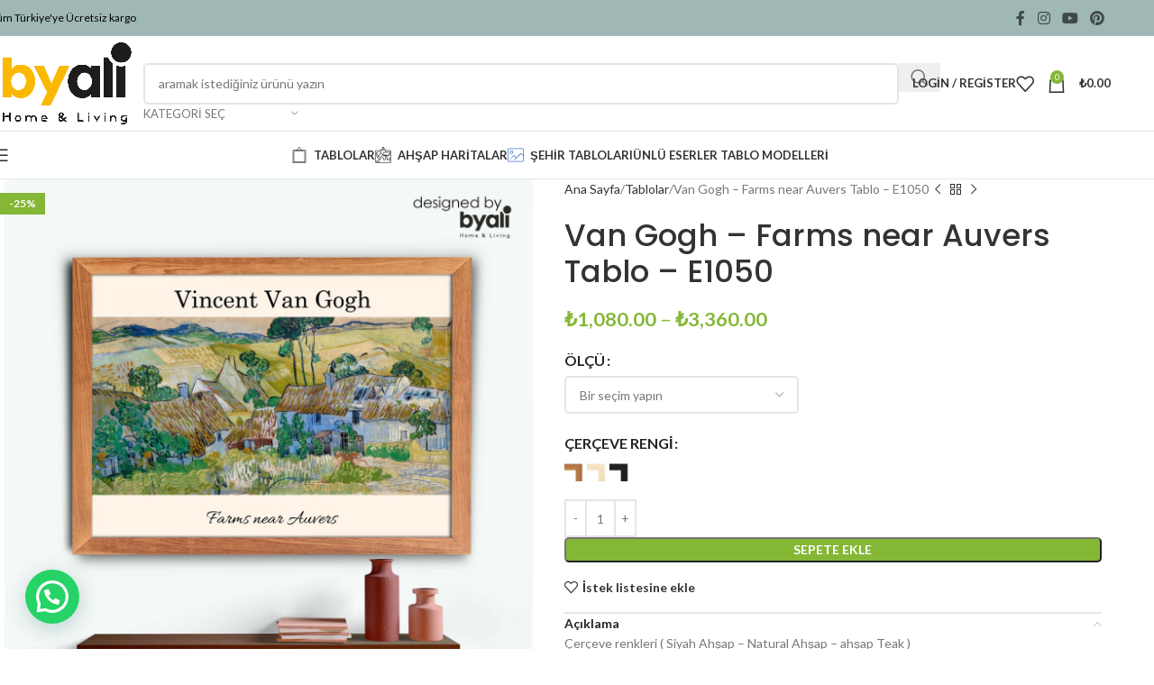

--- FILE ---
content_type: text/html; charset=UTF-8
request_url: https://byalihome.com/urun/van-gogh-farms-near-auvers-tablo-e1050/
body_size: 68132
content:
<!DOCTYPE html><html lang="tr"><head><meta charset="UTF-8"><link rel="profile" href="https://gmpg.org/xfn/11"><link rel="pingback" href="https://byalihome.com/xmlrpc.php"><meta name='robots' content='index, follow, max-image-preview:large, max-snippet:-1, max-video-preview:-1' /><title>Van Gogh - Farms near Auvers Tablo - E1050 - Byali Home</title><meta name="description" content="Modern Tablo setleri . Byalihome&#039;in Kaliteli Duvar Dekorasyon Ürünleriyle Tarzınızı Yaşam Alanınıza Yansıtın!" /><link rel="canonical" href="https://byalihome.com/urun/van-gogh-farms-near-auvers-tablo-e1050/" /><meta property="og:locale" content="tr_TR" /><meta property="og:type" content="article" /><meta property="og:title" content="Van Gogh - Farms near Auvers Tablo - E1050 - Byali Home" /><meta property="og:description" content="Modern Tablo setleri . Byalihome&#039;in Kaliteli Duvar Dekorasyon Ürünleriyle Tarzınızı Yaşam Alanınıza Yansıtın!" /><meta property="og:url" content="https://byalihome.com/urun/van-gogh-farms-near-auvers-tablo-e1050/" /><meta property="og:site_name" content="Byali Home" /><meta property="article:publisher" content="https://www.facebook.com/byalicom/" /><meta property="article:modified_time" content="2024-10-28T11:51:47+00:00" /><meta property="og:image" content="https://byalihome.com/wp-content/uploads/2022/09/E1050.jpg" /><meta property="og:image:width" content="2500" /><meta property="og:image:height" content="2500" /><meta property="og:image:type" content="image/jpeg" /><meta name="twitter:card" content="summary_large_image" /><meta name="twitter:label1" content="Tahmini okuma süresi" /><meta name="twitter:data1" content="1 dakika" /> <script type="application/ld+json" class="yoast-schema-graph">{"@context":"https://schema.org","@graph":[{"@type":"WebPage","@id":"https://byalihome.com/urun/van-gogh-farms-near-auvers-tablo-e1050/","url":"https://byalihome.com/urun/van-gogh-farms-near-auvers-tablo-e1050/","name":"Van Gogh - Farms near Auvers Tablo - E1050 - Byali Home","isPartOf":{"@id":"https://byalihome.com/#website"},"primaryImageOfPage":{"@id":"https://byalihome.com/urun/van-gogh-farms-near-auvers-tablo-e1050/#primaryimage"},"image":{"@id":"https://byalihome.com/urun/van-gogh-farms-near-auvers-tablo-e1050/#primaryimage"},"thumbnailUrl":"https://byalihome.com/wp-content/uploads/2022/09/E1050.jpg","datePublished":"2022-09-03T10:03:45+00:00","dateModified":"2024-10-28T11:51:47+00:00","description":"Modern Tablo setleri . Byalihome'in Kaliteli Duvar Dekorasyon Ürünleriyle Tarzınızı Yaşam Alanınıza Yansıtın!","breadcrumb":{"@id":"https://byalihome.com/urun/van-gogh-farms-near-auvers-tablo-e1050/#breadcrumb"},"inLanguage":"tr","potentialAction":[{"@type":"ReadAction","target":["https://byalihome.com/urun/van-gogh-farms-near-auvers-tablo-e1050/"]}]},{"@type":"ImageObject","inLanguage":"tr","@id":"https://byalihome.com/urun/van-gogh-farms-near-auvers-tablo-e1050/#primaryimage","url":"https://byalihome.com/wp-content/uploads/2022/09/E1050.jpg","contentUrl":"https://byalihome.com/wp-content/uploads/2022/09/E1050.jpg","width":2500,"height":2500},{"@type":"BreadcrumbList","@id":"https://byalihome.com/urun/van-gogh-farms-near-auvers-tablo-e1050/#breadcrumb","itemListElement":[{"@type":"ListItem","position":1,"name":"Anasayfa","item":"https://byalihome.com/"},{"@type":"ListItem","position":2,"name":"Shop","item":"https://byalihome.com/shop/"},{"@type":"ListItem","position":3,"name":"Van Gogh &#8211; Farms near Auvers Tablo &#8211; E1050"}]},{"@type":"WebSite","@id":"https://byalihome.com/#website","url":"https://byalihome.com/","name":"Byali Home","description":"Byali Home &amp; Living","publisher":{"@id":"https://byalihome.com/#organization"},"potentialAction":[{"@type":"SearchAction","target":{"@type":"EntryPoint","urlTemplate":"https://byalihome.com/?s={search_term_string}"},"query-input":{"@type":"PropertyValueSpecification","valueRequired":true,"valueName":"search_term_string"}}],"inLanguage":"tr"},{"@type":"Organization","@id":"https://byalihome.com/#organization","name":"Byali Home","url":"https://byalihome.com/","logo":{"@type":"ImageObject","inLanguage":"tr","@id":"https://byalihome.com/#/schema/logo/image/","url":"https://byalihome.com/wp-content/uploads/2021/06/byalihome-01.png","contentUrl":"https://byalihome.com/wp-content/uploads/2021/06/byalihome-01.png","width":1366,"height":768,"caption":"Byali Home"},"image":{"@id":"https://byalihome.com/#/schema/logo/image/"},"sameAs":["https://www.facebook.com/byalicom/","https://www.instagram.com/byalicom/"]}]}</script> <link rel='dns-prefetch' href='//capi-automation.s3.us-east-2.amazonaws.com' /><link rel='dns-prefetch' href='//fonts.googleapis.com' /><link rel='dns-prefetch' href='//www.googletagmanager.com' /><link rel="alternate" type="application/rss+xml" title="Byali Home &raquo; akışı" href="https://byalihome.com/feed/" /><link rel="alternate" type="application/rss+xml" title="Byali Home &raquo; yorum akışı" href="https://byalihome.com/comments/feed/" /><link rel="alternate" type="application/rss+xml" title="Byali Home &raquo; Van Gogh &#8211; Farms near Auvers Tablo &#8211; E1050 yorum akışı" href="https://byalihome.com/urun/van-gogh-farms-near-auvers-tablo-e1050/feed/" /><link rel="alternate" title="oEmbed (JSON)" type="application/json+oembed" href="https://byalihome.com/wp-json/oembed/1.0/embed?url=https%3A%2F%2Fbyalihome.com%2Furun%2Fvan-gogh-farms-near-auvers-tablo-e1050%2F" /><link rel="alternate" title="oEmbed (XML)" type="text/xml+oembed" href="https://byalihome.com/wp-json/oembed/1.0/embed?url=https%3A%2F%2Fbyalihome.com%2Furun%2Fvan-gogh-farms-near-auvers-tablo-e1050%2F&#038;format=xml" /><style id='wp-img-auto-sizes-contain-inline-css' type='text/css'>img:is([sizes=auto i],[sizes^="auto," i]){contain-intrinsic-size:3000px 1500px}
/*# sourceURL=wp-img-auto-sizes-contain-inline-css */</style><link data-optimized="2" rel="stylesheet" href="https://byalihome.com/wp-content/litespeed/css/ff799dbed2e513caab3246cd3c339363.css?ver=b7bd0" /><style id='safe-svg-svg-icon-style-inline-css' type='text/css'>.safe-svg-cover{text-align:center}.safe-svg-cover .safe-svg-inside{display:inline-block;max-width:100%}.safe-svg-cover svg{fill:currentColor;height:100%;max-height:100%;max-width:100%;width:100%}

/*# sourceURL=https://byalihome.com/wp-content/plugins/safe-svg/dist/safe-svg-block-frontend.css */</style><style id='joinchat-button-style-inline-css' type='text/css'>.wp-block-joinchat-button{border:none!important;text-align:center}.wp-block-joinchat-button figure{display:table;margin:0 auto;padding:0}.wp-block-joinchat-button figcaption{font:normal normal 400 .6em/2em var(--wp--preset--font-family--system-font,sans-serif);margin:0;padding:0}.wp-block-joinchat-button .joinchat-button__qr{background-color:#fff;border:6px solid #25d366;border-radius:30px;box-sizing:content-box;display:block;height:200px;margin:auto;overflow:hidden;padding:10px;width:200px}.wp-block-joinchat-button .joinchat-button__qr canvas,.wp-block-joinchat-button .joinchat-button__qr img{display:block;margin:auto}.wp-block-joinchat-button .joinchat-button__link{align-items:center;background-color:#25d366;border:6px solid #25d366;border-radius:30px;display:inline-flex;flex-flow:row nowrap;justify-content:center;line-height:1.25em;margin:0 auto;text-decoration:none}.wp-block-joinchat-button .joinchat-button__link:before{background:transparent var(--joinchat-ico) no-repeat center;background-size:100%;content:"";display:block;height:1.5em;margin:-.75em .75em -.75em 0;width:1.5em}.wp-block-joinchat-button figure+.joinchat-button__link{margin-top:10px}@media (orientation:landscape)and (min-height:481px),(orientation:portrait)and (min-width:481px){.wp-block-joinchat-button.joinchat-button--qr-only figure+.joinchat-button__link{display:none}}@media (max-width:480px),(orientation:landscape)and (max-height:480px){.wp-block-joinchat-button figure{display:none}}

/*# sourceURL=https://byalihome.com/wp-content/plugins/creame-whatsapp-me/gutenberg/build/style-index.css */</style><style id='global-styles-inline-css' type='text/css'>:root{--wp--preset--aspect-ratio--square: 1;--wp--preset--aspect-ratio--4-3: 4/3;--wp--preset--aspect-ratio--3-4: 3/4;--wp--preset--aspect-ratio--3-2: 3/2;--wp--preset--aspect-ratio--2-3: 2/3;--wp--preset--aspect-ratio--16-9: 16/9;--wp--preset--aspect-ratio--9-16: 9/16;--wp--preset--color--black: #000000;--wp--preset--color--cyan-bluish-gray: #abb8c3;--wp--preset--color--white: #ffffff;--wp--preset--color--pale-pink: #f78da7;--wp--preset--color--vivid-red: #cf2e2e;--wp--preset--color--luminous-vivid-orange: #ff6900;--wp--preset--color--luminous-vivid-amber: #fcb900;--wp--preset--color--light-green-cyan: #7bdcb5;--wp--preset--color--vivid-green-cyan: #00d084;--wp--preset--color--pale-cyan-blue: #8ed1fc;--wp--preset--color--vivid-cyan-blue: #0693e3;--wp--preset--color--vivid-purple: #9b51e0;--wp--preset--gradient--vivid-cyan-blue-to-vivid-purple: linear-gradient(135deg,rgb(6,147,227) 0%,rgb(155,81,224) 100%);--wp--preset--gradient--light-green-cyan-to-vivid-green-cyan: linear-gradient(135deg,rgb(122,220,180) 0%,rgb(0,208,130) 100%);--wp--preset--gradient--luminous-vivid-amber-to-luminous-vivid-orange: linear-gradient(135deg,rgb(252,185,0) 0%,rgb(255,105,0) 100%);--wp--preset--gradient--luminous-vivid-orange-to-vivid-red: linear-gradient(135deg,rgb(255,105,0) 0%,rgb(207,46,46) 100%);--wp--preset--gradient--very-light-gray-to-cyan-bluish-gray: linear-gradient(135deg,rgb(238,238,238) 0%,rgb(169,184,195) 100%);--wp--preset--gradient--cool-to-warm-spectrum: linear-gradient(135deg,rgb(74,234,220) 0%,rgb(151,120,209) 20%,rgb(207,42,186) 40%,rgb(238,44,130) 60%,rgb(251,105,98) 80%,rgb(254,248,76) 100%);--wp--preset--gradient--blush-light-purple: linear-gradient(135deg,rgb(255,206,236) 0%,rgb(152,150,240) 100%);--wp--preset--gradient--blush-bordeaux: linear-gradient(135deg,rgb(254,205,165) 0%,rgb(254,45,45) 50%,rgb(107,0,62) 100%);--wp--preset--gradient--luminous-dusk: linear-gradient(135deg,rgb(255,203,112) 0%,rgb(199,81,192) 50%,rgb(65,88,208) 100%);--wp--preset--gradient--pale-ocean: linear-gradient(135deg,rgb(255,245,203) 0%,rgb(182,227,212) 50%,rgb(51,167,181) 100%);--wp--preset--gradient--electric-grass: linear-gradient(135deg,rgb(202,248,128) 0%,rgb(113,206,126) 100%);--wp--preset--gradient--midnight: linear-gradient(135deg,rgb(2,3,129) 0%,rgb(40,116,252) 100%);--wp--preset--font-size--small: 13px;--wp--preset--font-size--medium: 20px;--wp--preset--font-size--large: 36px;--wp--preset--font-size--x-large: 42px;--wp--preset--spacing--20: 0.44rem;--wp--preset--spacing--30: 0.67rem;--wp--preset--spacing--40: 1rem;--wp--preset--spacing--50: 1.5rem;--wp--preset--spacing--60: 2.25rem;--wp--preset--spacing--70: 3.38rem;--wp--preset--spacing--80: 5.06rem;--wp--preset--shadow--natural: 6px 6px 9px rgba(0, 0, 0, 0.2);--wp--preset--shadow--deep: 12px 12px 50px rgba(0, 0, 0, 0.4);--wp--preset--shadow--sharp: 6px 6px 0px rgba(0, 0, 0, 0.2);--wp--preset--shadow--outlined: 6px 6px 0px -3px rgb(255, 255, 255), 6px 6px rgb(0, 0, 0);--wp--preset--shadow--crisp: 6px 6px 0px rgb(0, 0, 0);}:where(body) { margin: 0; }.wp-site-blocks > .alignleft { float: left; margin-right: 2em; }.wp-site-blocks > .alignright { float: right; margin-left: 2em; }.wp-site-blocks > .aligncenter { justify-content: center; margin-left: auto; margin-right: auto; }:where(.is-layout-flex){gap: 0.5em;}:where(.is-layout-grid){gap: 0.5em;}.is-layout-flow > .alignleft{float: left;margin-inline-start: 0;margin-inline-end: 2em;}.is-layout-flow > .alignright{float: right;margin-inline-start: 2em;margin-inline-end: 0;}.is-layout-flow > .aligncenter{margin-left: auto !important;margin-right: auto !important;}.is-layout-constrained > .alignleft{float: left;margin-inline-start: 0;margin-inline-end: 2em;}.is-layout-constrained > .alignright{float: right;margin-inline-start: 2em;margin-inline-end: 0;}.is-layout-constrained > .aligncenter{margin-left: auto !important;margin-right: auto !important;}.is-layout-constrained > :where(:not(.alignleft):not(.alignright):not(.alignfull)){margin-left: auto !important;margin-right: auto !important;}body .is-layout-flex{display: flex;}.is-layout-flex{flex-wrap: wrap;align-items: center;}.is-layout-flex > :is(*, div){margin: 0;}body .is-layout-grid{display: grid;}.is-layout-grid > :is(*, div){margin: 0;}body{padding-top: 0px;padding-right: 0px;padding-bottom: 0px;padding-left: 0px;}a:where(:not(.wp-element-button)){text-decoration: none;}:root :where(.wp-element-button, .wp-block-button__link){background-color: #32373c;border-width: 0;color: #fff;font-family: inherit;font-size: inherit;font-style: inherit;font-weight: inherit;letter-spacing: inherit;line-height: inherit;padding-top: calc(0.667em + 2px);padding-right: calc(1.333em + 2px);padding-bottom: calc(0.667em + 2px);padding-left: calc(1.333em + 2px);text-decoration: none;text-transform: inherit;}.has-black-color{color: var(--wp--preset--color--black) !important;}.has-cyan-bluish-gray-color{color: var(--wp--preset--color--cyan-bluish-gray) !important;}.has-white-color{color: var(--wp--preset--color--white) !important;}.has-pale-pink-color{color: var(--wp--preset--color--pale-pink) !important;}.has-vivid-red-color{color: var(--wp--preset--color--vivid-red) !important;}.has-luminous-vivid-orange-color{color: var(--wp--preset--color--luminous-vivid-orange) !important;}.has-luminous-vivid-amber-color{color: var(--wp--preset--color--luminous-vivid-amber) !important;}.has-light-green-cyan-color{color: var(--wp--preset--color--light-green-cyan) !important;}.has-vivid-green-cyan-color{color: var(--wp--preset--color--vivid-green-cyan) !important;}.has-pale-cyan-blue-color{color: var(--wp--preset--color--pale-cyan-blue) !important;}.has-vivid-cyan-blue-color{color: var(--wp--preset--color--vivid-cyan-blue) !important;}.has-vivid-purple-color{color: var(--wp--preset--color--vivid-purple) !important;}.has-black-background-color{background-color: var(--wp--preset--color--black) !important;}.has-cyan-bluish-gray-background-color{background-color: var(--wp--preset--color--cyan-bluish-gray) !important;}.has-white-background-color{background-color: var(--wp--preset--color--white) !important;}.has-pale-pink-background-color{background-color: var(--wp--preset--color--pale-pink) !important;}.has-vivid-red-background-color{background-color: var(--wp--preset--color--vivid-red) !important;}.has-luminous-vivid-orange-background-color{background-color: var(--wp--preset--color--luminous-vivid-orange) !important;}.has-luminous-vivid-amber-background-color{background-color: var(--wp--preset--color--luminous-vivid-amber) !important;}.has-light-green-cyan-background-color{background-color: var(--wp--preset--color--light-green-cyan) !important;}.has-vivid-green-cyan-background-color{background-color: var(--wp--preset--color--vivid-green-cyan) !important;}.has-pale-cyan-blue-background-color{background-color: var(--wp--preset--color--pale-cyan-blue) !important;}.has-vivid-cyan-blue-background-color{background-color: var(--wp--preset--color--vivid-cyan-blue) !important;}.has-vivid-purple-background-color{background-color: var(--wp--preset--color--vivid-purple) !important;}.has-black-border-color{border-color: var(--wp--preset--color--black) !important;}.has-cyan-bluish-gray-border-color{border-color: var(--wp--preset--color--cyan-bluish-gray) !important;}.has-white-border-color{border-color: var(--wp--preset--color--white) !important;}.has-pale-pink-border-color{border-color: var(--wp--preset--color--pale-pink) !important;}.has-vivid-red-border-color{border-color: var(--wp--preset--color--vivid-red) !important;}.has-luminous-vivid-orange-border-color{border-color: var(--wp--preset--color--luminous-vivid-orange) !important;}.has-luminous-vivid-amber-border-color{border-color: var(--wp--preset--color--luminous-vivid-amber) !important;}.has-light-green-cyan-border-color{border-color: var(--wp--preset--color--light-green-cyan) !important;}.has-vivid-green-cyan-border-color{border-color: var(--wp--preset--color--vivid-green-cyan) !important;}.has-pale-cyan-blue-border-color{border-color: var(--wp--preset--color--pale-cyan-blue) !important;}.has-vivid-cyan-blue-border-color{border-color: var(--wp--preset--color--vivid-cyan-blue) !important;}.has-vivid-purple-border-color{border-color: var(--wp--preset--color--vivid-purple) !important;}.has-vivid-cyan-blue-to-vivid-purple-gradient-background{background: var(--wp--preset--gradient--vivid-cyan-blue-to-vivid-purple) !important;}.has-light-green-cyan-to-vivid-green-cyan-gradient-background{background: var(--wp--preset--gradient--light-green-cyan-to-vivid-green-cyan) !important;}.has-luminous-vivid-amber-to-luminous-vivid-orange-gradient-background{background: var(--wp--preset--gradient--luminous-vivid-amber-to-luminous-vivid-orange) !important;}.has-luminous-vivid-orange-to-vivid-red-gradient-background{background: var(--wp--preset--gradient--luminous-vivid-orange-to-vivid-red) !important;}.has-very-light-gray-to-cyan-bluish-gray-gradient-background{background: var(--wp--preset--gradient--very-light-gray-to-cyan-bluish-gray) !important;}.has-cool-to-warm-spectrum-gradient-background{background: var(--wp--preset--gradient--cool-to-warm-spectrum) !important;}.has-blush-light-purple-gradient-background{background: var(--wp--preset--gradient--blush-light-purple) !important;}.has-blush-bordeaux-gradient-background{background: var(--wp--preset--gradient--blush-bordeaux) !important;}.has-luminous-dusk-gradient-background{background: var(--wp--preset--gradient--luminous-dusk) !important;}.has-pale-ocean-gradient-background{background: var(--wp--preset--gradient--pale-ocean) !important;}.has-electric-grass-gradient-background{background: var(--wp--preset--gradient--electric-grass) !important;}.has-midnight-gradient-background{background: var(--wp--preset--gradient--midnight) !important;}.has-small-font-size{font-size: var(--wp--preset--font-size--small) !important;}.has-medium-font-size{font-size: var(--wp--preset--font-size--medium) !important;}.has-large-font-size{font-size: var(--wp--preset--font-size--large) !important;}.has-x-large-font-size{font-size: var(--wp--preset--font-size--x-large) !important;}
:where(.wp-block-post-template.is-layout-flex){gap: 1.25em;}:where(.wp-block-post-template.is-layout-grid){gap: 1.25em;}
:where(.wp-block-term-template.is-layout-flex){gap: 1.25em;}:where(.wp-block-term-template.is-layout-grid){gap: 1.25em;}
:where(.wp-block-columns.is-layout-flex){gap: 2em;}:where(.wp-block-columns.is-layout-grid){gap: 2em;}
:root :where(.wp-block-pullquote){font-size: 1.5em;line-height: 1.6;}
/*# sourceURL=global-styles-inline-css */</style><style id='woocommerce-inline-inline-css' type='text/css'>.woocommerce form .form-row .required { visibility: visible; }
/*# sourceURL=woocommerce-inline-inline-css */</style><style id='dashicons-inline-css' type='text/css'>[data-font="Dashicons"]:before {font-family: 'Dashicons' !important;content: attr(data-icon) !important;speak: none !important;font-weight: normal !important;font-variant: normal !important;text-transform: none !important;line-height: 1 !important;font-style: normal !important;-webkit-font-smoothing: antialiased !important;-moz-osx-font-smoothing: grayscale !important;}
/*# sourceURL=dashicons-inline-css */</style><link rel='stylesheet' id='xts-google-fonts-css' href='https://fonts.googleapis.com/css?family=Lato%3A400%2C700%7CPoppins%3A400%2C600%2C500&#038;display=swap&#038;ver=8.1.2' type='text/css' media='all' /> <script type="text/javascript" src="https://byalihome.com/wp-includes/js/jquery/jquery.min.js?ver=3.7.1" id="jquery-core-js"></script> <script data-optimized="1" type="text/javascript" src="https://byalihome.com/wp-content/litespeed/js/a8b0213e17058dbf294acd78af42aa18.js?ver=98a0a" id="jquery-migrate-js" defer data-deferred="1"></script> <script data-optimized="1" type="text/javascript" src="https://byalihome.com/wp-content/litespeed/js/926010c96c22edf3e81a61c9cb3d4017.js?ver=c116c" id="wc-jquery-blockui-js" defer="defer" data-wp-strategy="defer"></script> <script type="text/javascript" id="wc-add-to-cart-js-extra" src="[data-uri]" defer></script> <script data-optimized="1" type="text/javascript" src="https://byalihome.com/wp-content/litespeed/js/7c946f4352b34bed6d39d8ac07423587.js?ver=553b3" id="wc-add-to-cart-js" defer="defer" data-wp-strategy="defer"></script> <script data-optimized="1" type="text/javascript" src="https://byalihome.com/wp-content/litespeed/js/e79dd30246d6696931a412a61cb38fae.js?ver=d0f1e" id="wc-zoom-js" defer="defer" data-wp-strategy="defer"></script> <script type="text/javascript" id="wc-single-product-js-extra" src="[data-uri]" defer></script> <script data-optimized="1" type="text/javascript" src="https://byalihome.com/wp-content/litespeed/js/9a372fc28292bc2f7cdc40e16fb91da8.js?ver=bfd45" id="wc-single-product-js" defer="defer" data-wp-strategy="defer"></script> <script data-optimized="1" type="text/javascript" src="https://byalihome.com/wp-content/litespeed/js/08c1c9deb86deb6c8fe245b03ced5215.js?ver=365e8" id="wc-js-cookie-js" defer="defer" data-wp-strategy="defer"></script> <script type="text/javascript" id="woocommerce-js-extra" src="[data-uri]" defer></script> <script data-optimized="1" type="text/javascript" src="https://byalihome.com/wp-content/litespeed/js/dd07743cbb4d93ad4fe269a72aab298a.js?ver=63541" id="woocommerce-js" defer="defer" data-wp-strategy="defer"></script> <script data-optimized="1" type="text/javascript" src="https://byalihome.com/wp-content/litespeed/js/0553499db98defb0500608c9a95fae1f.js?ver=0048c" id="wd-device-library-js" defer data-deferred="1"></script> <script data-optimized="1" type="text/javascript" src="https://byalihome.com/wp-content/litespeed/js/b200474c4fc699bae5615db259c9160f.js?ver=42107" id="wd-scrollbar-js" defer data-deferred="1"></script> <link rel="https://api.w.org/" href="https://byalihome.com/wp-json/" /><link rel="alternate" title="JSON" type="application/json" href="https://byalihome.com/wp-json/wp/v2/product/22221" /><link rel="EditURI" type="application/rsd+xml" title="RSD" href="https://byalihome.com/xmlrpc.php?rsd" /><meta name="generator" content="WordPress 6.9" /><meta name="generator" content="WooCommerce 10.4.3" /><link rel='shortlink' href='https://byalihome.com/?p=22221' /><meta name="generator" content="Site Kit by Google 1.168.0" /><meta name="viewport" content="width=device-width, initial-scale=1.0, maximum-scale=1.0, user-scalable=no"><link rel="preload" as="font" href="https://byalihome.com/wp-content/themes/woodmart/fonts/woodmart-font-1-400.woff2?v=8.1.2" type="font/woff2" crossorigin>
<noscript><style>.woocommerce-product-gallery{ opacity: 1 !important; }</style></noscript><meta name="generator" content="Elementor 3.34.0; features: additional_custom_breakpoints; settings: css_print_method-external, google_font-enabled, font_display-auto"> <script  type="text/javascript" src="[data-uri]" defer></script>  <script  type="text/javascript" src="[data-uri]" defer></script> <style>.e-con.e-parent:nth-of-type(n+4):not(.e-lazyloaded):not(.e-no-lazyload),
				.e-con.e-parent:nth-of-type(n+4):not(.e-lazyloaded):not(.e-no-lazyload) * {
					background-image: none !important;
				}
				@media screen and (max-height: 1024px) {
					.e-con.e-parent:nth-of-type(n+3):not(.e-lazyloaded):not(.e-no-lazyload),
					.e-con.e-parent:nth-of-type(n+3):not(.e-lazyloaded):not(.e-no-lazyload) * {
						background-image: none !important;
					}
				}
				@media screen and (max-height: 640px) {
					.e-con.e-parent:nth-of-type(n+2):not(.e-lazyloaded):not(.e-no-lazyload),
					.e-con.e-parent:nth-of-type(n+2):not(.e-lazyloaded):not(.e-no-lazyload) * {
						background-image: none !important;
					}
				}</style><link rel="icon" href="https://byalihome.com/wp-content/uploads/2021/06/cropped-byalihome-kimligi-32x32.png" sizes="32x32" /><link rel="icon" href="https://byalihome.com/wp-content/uploads/2021/06/cropped-byalihome-kimligi-192x192.png" sizes="192x192" /><link rel="apple-touch-icon" href="https://byalihome.com/wp-content/uploads/2021/06/cropped-byalihome-kimligi-180x180.png" /><meta name="msapplication-TileImage" content="https://byalihome.com/wp-content/uploads/2021/06/cropped-byalihome-kimligi-270x270.png" /><style></style><style id="wd-style-header_528910-css" data-type="wd-style-header_528910">:root{
	--wd-top-bar-h: 40px;
	--wd-top-bar-sm-h: 38px;
	--wd-top-bar-sticky-h: .00001px;
	--wd-top-bar-brd-w: .00001px;

	--wd-header-general-h: 105px;
	--wd-header-general-sm-h: 60px;
	--wd-header-general-sticky-h: .00001px;
	--wd-header-general-brd-w: 1px;

	--wd-header-bottom-h: 52px;
	--wd-header-bottom-sm-h: .00001px;
	--wd-header-bottom-sticky-h: .00001px;
	--wd-header-bottom-brd-w: 1px;

	--wd-header-clone-h: 60px;

	--wd-header-brd-w: calc(var(--wd-top-bar-brd-w) + var(--wd-header-general-brd-w) + var(--wd-header-bottom-brd-w));
	--wd-header-h: calc(var(--wd-top-bar-h) + var(--wd-header-general-h) + var(--wd-header-bottom-h) + var(--wd-header-brd-w));
	--wd-header-sticky-h: calc(var(--wd-top-bar-sticky-h) + var(--wd-header-general-sticky-h) + var(--wd-header-bottom-sticky-h) + var(--wd-header-clone-h) + var(--wd-header-brd-w));
	--wd-header-sm-h: calc(var(--wd-top-bar-sm-h) + var(--wd-header-general-sm-h) + var(--wd-header-bottom-sm-h) + var(--wd-header-brd-w));
}

.whb-top-bar .wd-dropdown {
	margin-top: 0px;
}

.whb-top-bar .wd-dropdown:after {
	height: 10px;
}




:root:has(.whb-general-header.whb-border-boxed) {
	--wd-header-general-brd-w: .00001px;
}

@media (max-width: 1024px) {
:root:has(.whb-general-header.whb-hidden-mobile) {
	--wd-header-general-brd-w: .00001px;
}
}

:root:has(.whb-header-bottom.whb-border-boxed) {
	--wd-header-bottom-brd-w: .00001px;
}

@media (max-width: 1024px) {
:root:has(.whb-header-bottom.whb-hidden-mobile) {
	--wd-header-bottom-brd-w: .00001px;
}
}

.whb-header-bottom .wd-dropdown {
	margin-top: 6px;
}

.whb-header-bottom .wd-dropdown:after {
	height: 16px;
}


.whb-clone.whb-sticked .wd-dropdown:not(.sub-sub-menu) {
	margin-top: 10px;
}

.whb-clone.whb-sticked .wd-dropdown:not(.sub-sub-menu):after {
	height: 20px;
}

		
.whb-top-bar {
	background-color: rgba(159, 183, 181, 1);
}

.whb-9x1ytaxq7aphtb3npidp form.searchform {
	--wd-form-height: 46px;
}
.whb-general-header {
	background-color: rgba(255, 255, 255, 1);border-color: rgba(232, 232, 232, 1);border-bottom-width: 1px;border-bottom-style: solid;
}

.whb-header-bottom {
	background-color: rgba(255, 255, 255, 1);border-color: rgba(232, 232, 232, 1);border-bottom-width: 1px;border-bottom-style: solid;
}</style><style id="wd-style-theme_settings_default-css" data-type="wd-style-theme_settings_default">@font-face {
	font-weight: normal;
	font-style: normal;
	font-family: "woodmart-font";
	src: url("//byalihome.com/wp-content/themes/woodmart/fonts/woodmart-font-1-400.woff2?v=8.1.2") format("woff2");
	font-display:swap;
}

@font-face {
	font-family: "star";
	font-weight: 400;
	font-style: normal;
	src: url("//byalihome.com/wp-content/plugins/woocommerce/assets/fonts/star.eot?#iefix") format("embedded-opentype"), url("//byalihome.com/wp-content/plugins/woocommerce/assets/fonts/star.woff") format("woff"), url("//byalihome.com/wp-content/plugins/woocommerce/assets/fonts/star.ttf") format("truetype"), url("//byalihome.com/wp-content/plugins/woocommerce/assets/fonts/star.svg#star") format("svg");
}

@font-face {
	font-family: "WooCommerce";
	font-weight: 400;
	font-style: normal;
	src: url("//byalihome.com/wp-content/plugins/woocommerce/assets/fonts/WooCommerce.eot?#iefix") format("embedded-opentype"), url("//byalihome.com/wp-content/plugins/woocommerce/assets/fonts/WooCommerce.woff") format("woff"), url("//byalihome.com/wp-content/plugins/woocommerce/assets/fonts/WooCommerce.ttf") format("truetype"), url("//byalihome.com/wp-content/plugins/woocommerce/assets/fonts/WooCommerce.svg#WooCommerce") format("svg");
}

:root {
	--wd-text-font: "Lato", Arial, Helvetica, sans-serif;
	--wd-text-font-weight: 400;
	--wd-text-color: #777777;
	--wd-text-font-size: 14px;
	--wd-title-font: "Poppins", Arial, Helvetica, sans-serif;
	--wd-title-font-weight: 600;
	--wd-title-color: #242424;
	--wd-entities-title-font: "Poppins", Arial, Helvetica, sans-serif;
	--wd-entities-title-font-weight: 500;
	--wd-entities-title-color: #333333;
	--wd-entities-title-color-hover: rgb(51 51 51 / 65%);
	--wd-alternative-font: "Lato", Arial, Helvetica, sans-serif;
	--wd-widget-title-font: "Poppins", Arial, Helvetica, sans-serif;
	--wd-widget-title-font-weight: 600;
	--wd-widget-title-transform: uppercase;
	--wd-widget-title-color: #333;
	--wd-widget-title-font-size: 16px;
	--wd-header-el-font: "Lato", Arial, Helvetica, sans-serif;
	--wd-header-el-font-weight: 700;
	--wd-header-el-transform: uppercase;
	--wd-header-el-font-size: 13px;
	--wd-primary-color: rgb(131,183,53);
	--wd-alternative-color: #fbbc34;
	--wd-link-color: #333333;
	--wd-link-color-hover: #242424;
	--btn-default-bgcolor: #f7f7f7;
	--btn-default-bgcolor-hover: #efefef;
	--btn-accented-bgcolor: #83b735;
	--btn-accented-bgcolor-hover: #74a32f;
	--wd-form-brd-width: 2px;
	--notices-success-bg: #459647;
	--notices-success-color: #fff;
	--notices-warning-bg: #E0B252;
	--notices-warning-color: #fff;
}
.wd-popup.wd-age-verify {
	--wd-popup-width: 500px;
}
.wd-popup.wd-promo-popup {
	background-color: #111111;
	background-image: none;
	background-repeat: no-repeat;
	background-size: contain;
	background-position: left center;
	--wd-popup-width: 800px;
}
.woodmart-woocommerce-layered-nav .wd-scroll-content {
	max-height: 280px;
}
.wd-page-title {
	background-color: rgb(173,173,173);
	background-image: none;
	background-size: cover;
	background-position: center center;
}
.product-labels .product-label.new {
	color: rgb(238,238,34);
}
.wd-popup.popup-quick-view {
	--wd-popup-width: 920px;
}
:root{
--wd-container-w: 1222px;
--wd-form-brd-radius: 5px;
--btn-default-color: #333;
--btn-default-color-hover: #333;
--btn-accented-color: #fff;
--btn-accented-color-hover: #fff;
--btn-default-brd-radius: 5px;
--btn-default-box-shadow: none;
--btn-default-box-shadow-hover: none;
--btn-accented-brd-radius: 5px;
--btn-accented-box-shadow: none;
--btn-accented-box-shadow-hover: none;
--wd-brd-radius: 0px;
}

@media (min-width: 1222px) {
section.elementor-section.wd-section-stretch > .elementor-container {
margin-left: auto;
margin-right: auto;
}
}</style></head><body data-rsssl=1 class="wp-singular product-template-default single single-product postid-22221 wp-custom-logo wp-theme-woodmart theme-woodmart woocommerce woocommerce-page woocommerce-no-js wrapper-full-width  categories-accordion-on woodmart-ajax-shop-on notifications-sticky sticky-toolbar-on elementor-default elementor-kit-15"> <script type="text/javascript" id="wd-flicker-fix">// Flicker fix.</script> <div class="wd-page-wrapper website-wrapper"><header class="whb-header whb-header_528910 whb-sticky-shadow whb-scroll-slide whb-sticky-clone"><div class="whb-main-header"><div class="whb-row whb-top-bar whb-not-sticky-row whb-with-bg whb-without-border whb-color-light whb-flex-flex-middle"><div class="container"><div class="whb-flex-row whb-top-bar-inner"><div class="whb-column whb-col-left whb-column5 whb-visible-lg"><div class="wd-header-text reset-last-child whb-muij9rz0iedxhxzf09gn"><span style="color: #000000;">Tüm Türkiye'ye Ücretsiz kargo</span></div></div><div class="whb-column whb-col-center whb-column6 whb-visible-lg whb-empty-column"></div><div class="whb-column whb-col-right whb-column7 whb-visible-lg"><div id="" class=" wd-social-icons wd-style-default social-follow wd-shape-circle  whb-43k0qayz7gg36f2jmmhk color-scheme-dark text-center">
<a rel="noopener noreferrer nofollow" href="https://www.facebook.com/byalihome/" target="_blank" class=" wd-social-icon social-facebook" aria-label="Facebook social link">
<span class="wd-icon"></span>
</a>
<a rel="noopener noreferrer nofollow" href="http://instagram.com/byalihome/" target="_blank" class=" wd-social-icon social-instagram" aria-label="Instagram social link">
<span class="wd-icon"></span>
</a>
<a rel="noopener noreferrer nofollow" href="https://www.youtube.com/channel/UCi9X_x4_WdB7xT7zbv0zM9w" target="_blank" class=" wd-social-icon social-youtube" aria-label="YouTube social link">
<span class="wd-icon"></span>
</a>
<a rel="noopener noreferrer nofollow" href="http://pinterest.com/byalihome" target="_blank" class=" wd-social-icon social-pinterest" aria-label="Pinterest social link">
<span class="wd-icon"></span>
</a></div></div><div class="whb-column whb-col-mobile whb-column_mobile1 whb-hidden-lg"><div class="wd-header-text reset-last-child whb-wdy00iznox6z9vw7dj3i"><span style="color: #000000;">Tüm Türkiye'ye Ücretsiz kargo</span></div><div id="" class=" wd-social-icons wd-style-colored-alt wd-size-small social-follow wd-shape-circle  whb-vmlw3iqy1i9gf64uk7of color-scheme-dark text-center">
<a rel="noopener noreferrer nofollow" href="https://www.facebook.com/byalihome/" target="_blank" class=" wd-social-icon social-facebook" aria-label="Facebook social link">
<span class="wd-icon"></span>
</a>
<a rel="noopener noreferrer nofollow" href="http://instagram.com/byalihome/" target="_blank" class=" wd-social-icon social-instagram" aria-label="Instagram social link">
<span class="wd-icon"></span>
</a>
<a rel="noopener noreferrer nofollow" href="https://www.youtube.com/channel/UCi9X_x4_WdB7xT7zbv0zM9w" target="_blank" class=" wd-social-icon social-youtube" aria-label="YouTube social link">
<span class="wd-icon"></span>
</a>
<a rel="noopener noreferrer nofollow" href="http://pinterest.com/byalihome" target="_blank" class=" wd-social-icon social-pinterest" aria-label="Pinterest social link">
<span class="wd-icon"></span>
</a></div></div></div></div></div><div class="whb-row whb-general-header whb-not-sticky-row whb-with-bg whb-border-fullwidth whb-color-dark whb-flex-flex-middle"><div class="container"><div class="whb-flex-row whb-general-header-inner"><div class="whb-column whb-col-left whb-column8 whb-visible-lg"><div class="site-logo whb-gs8bcnxektjsro21n657">
<a href="https://byalihome.com/" class="wd-logo wd-main-logo" rel="home" aria-label="Site logo">
<img data-lazyloaded="1" src="[data-uri]" data-src="https://byalihome.com/wp-content/uploads/2021/06/byalihome-01.png" alt="Byali Home" style="max-width: 250px;" loading="lazy" /><noscript><img src="https://byalihome.com/wp-content/uploads/2021/06/byalihome-01.png" alt="Byali Home" style="max-width: 250px;" loading="lazy" /></noscript>	</a></div></div><div class="whb-column whb-col-center whb-column9 whb-visible-lg"><div class="wd-search-form wd-header-search-form wd-display-form whb-9x1ytaxq7aphtb3npidp"><form role="search" method="get" class="searchform  wd-with-cat wd-style-default wd-cat-style-bordered woodmart-ajax-search" action="https://byalihome.com/"  data-thumbnail="1" data-price="1" data-post_type="product" data-count="20" data-sku="1" data-symbols_count="3">
<input type="text" class="s" placeholder="aramak istediğiniz ürünü yazın" value="" name="s" aria-label="Search" title="aramak istediğiniz ürünü yazın" required/>
<input type="hidden" name="post_type" value="product">
<span class="wd-clear-search wd-hide"></span><div class="wd-search-cat wd-scroll">
<input type="hidden" name="product_cat" value="0">
<a href="#" rel="nofollow" data-val="0">
<span>
KATEGORİ SEÇ					</span>
</a><div class="wd-dropdown wd-dropdown-search-cat wd-dropdown-menu wd-scroll-content wd-design-default"><ul class="wd-sub-menu"><li style="display:none;"><a href="#" data-val="0">KATEGORİ SEÇ</a></li><li class="cat-item cat-item-78"><a class="pf-value" href="https://byalihome.com/product-category/haritalar/" data-val="haritalar" data-title="Haritalar" >Haritalar</a></li><li class="cat-item cat-item-145"><a class="pf-value" href="https://byalihome.com/product-category/sehir-tablolari/" data-val="sehir-tablolari" data-title="Şehir tabloları" >Şehir tabloları</a></li><li class="cat-item cat-item-31"><a class="pf-value" href="https://byalihome.com/product-category/tablolar/" data-val="tablolar" data-title="Tablolar" >Tablolar</a></li></ul></div></div>
<button type="submit" class="searchsubmit">
<span>
Search						</span>
</button></form><div class="search-results-wrapper"><div class="wd-dropdown-results wd-scroll wd-dropdown"><div class="wd-scroll-content"></div></div></div></div></div><div class="whb-column whb-col-right whb-column10 whb-visible-lg"><div class="whb-space-element whb-d6tcdhggjbqbrs217tl1 " style="width:15px;"></div><div class="wd-header-my-account wd-tools-element wd-event-hover wd-design-1 wd-account-style-text login-side-opener whb-vssfpylqqax9pvkfnxoz">
<a href="https://byalihome.com/my-account/" title="Hesabım">
<span class="wd-tools-icon">
</span>
<span class="wd-tools-text">
Login / Register			</span></a></div><div class="wd-header-wishlist wd-tools-element wd-style-icon wd-with-count wd-design-2 whb-a22wdkiy3r40yw2paskq" title="Favorilerim">
<a href="https://byalihome.com/favorilerim/" title="Wishlist products">
<span class="wd-tools-icon">
<span class="wd-tools-count">
0					</span>
</span><span class="wd-tools-text">
Wishlist			</span></a></div><div class="wd-header-cart wd-tools-element wd-design-2 cart-widget-opener whb-nedhm962r512y1xz9j06">
<a href="https://byalihome.com/cart/" title="Alışveriş Sepeti">
<span class="wd-tools-icon wd-icon-alt">
<span class="wd-cart-number wd-tools-count">0 <span>items</span></span>
</span>
<span class="wd-tools-text">
<span class="wd-cart-subtotal"><span class="woocommerce-Price-amount amount"><bdi><span class="woocommerce-Price-currencySymbol">&#8378;</span>0.00</bdi></span></span>
</span></a></div></div><div class="whb-column whb-mobile-left whb-column_mobile2 whb-hidden-lg"><div class="wd-tools-element wd-header-mobile-nav wd-style-text wd-design-1 whb-g1k0m1tib7raxrwkm1t3">
<a href="#" rel="nofollow" aria-label="Open mobile menu">
<span class="wd-tools-icon">
</span><span class="wd-tools-text">Menu</span></a></div></div><div class="whb-column whb-mobile-center whb-column_mobile3 whb-hidden-lg"><div class="site-logo whb-lt7vdqgaccmapftzurvt">
<a href="https://byalihome.com/" class="wd-logo wd-main-logo" rel="home" aria-label="Site logo">
<img data-lazyloaded="1" src="[data-uri]" data-src="https://byalihome.com/wp-content/uploads/2021/06/byalihome-01.png" alt="Byali Home" style="max-width: 179px;" loading="lazy" /><noscript><img src="https://byalihome.com/wp-content/uploads/2021/06/byalihome-01.png" alt="Byali Home" style="max-width: 179px;" loading="lazy" /></noscript>	</a></div></div><div class="whb-column whb-mobile-right whb-column_mobile4 whb-hidden-lg"><div class="wd-header-cart wd-tools-element wd-design-5 cart-widget-opener whb-trk5sfmvib0ch1s1qbtc">
<a href="https://byalihome.com/cart/" title="Alışveriş Sepeti">
<span class="wd-tools-icon wd-icon-alt">
<span class="wd-cart-number wd-tools-count">0 <span>items</span></span>
</span>
<span class="wd-tools-text">
<span class="wd-cart-subtotal"><span class="woocommerce-Price-amount amount"><bdi><span class="woocommerce-Price-currencySymbol">&#8378;</span>0.00</bdi></span></span>
</span></a></div></div></div></div></div><div class="whb-row whb-header-bottom whb-not-sticky-row whb-with-bg whb-border-fullwidth whb-color-dark whb-hidden-mobile whb-flex-flex-middle"><div class="container"><div class="whb-flex-row whb-header-bottom-inner"><div class="whb-column whb-col-left whb-column11 whb-visible-lg"><div class="wd-tools-element wd-header-mobile-nav wd-style-icon wd-design-1 whb-9q61xgxr1vaio5p3t7pz">
<a href="#" rel="nofollow" aria-label="Open mobile menu">
<span class="wd-tools-icon">
</span><span class="wd-tools-text">Menu</span></a></div></div><div class="whb-column whb-col-center whb-column12 whb-visible-lg"><div class="wd-header-nav wd-header-main-nav text-center wd-design-1 whb-hxgxf4lf8eb9tfaqazzy" role="navigation" aria-label="Main navigation"><ul id="menu-kategoriler" class="menu wd-nav wd-nav-main wd-style-separated wd-gap-s"><li id="menu-item-372" class="menu-item menu-item-type-taxonomy menu-item-object-product_cat current-product-ancestor current-menu-parent current-product-parent menu-item-has-children menu-item-372 item-level-0 menu-mega-dropdown wd-event-hover dropdown-with-height" style="--wd-dropdown-height: 10px;--wd-dropdown-width: 835px;"><a href="https://byalihome.com/product-category/tablolar/" class="woodmart-nav-link"><img data-lazyloaded="1" src="[data-uri]" data-src="https://byalihome.com/wp-content/uploads/2021/06/square-museum-art-frame.svg" alt="Tablolar"  class="wd-nav-img" loading="lazy"/><noscript><img src="https://byalihome.com/wp-content/uploads/2021/06/square-museum-art-frame.svg" alt="Tablolar"  class="wd-nav-img" loading="lazy"/></noscript><span class="nav-link-text">Tablolar</span></a><div class="color-scheme-dark wd-design-sized wd-dropdown-menu wd-dropdown"><div class="container wd-entry-content"><ul class="wd-sub-menu wd-sub-accented wd-grid-f-inline color-scheme-dark"><li id="menu-item-11354" class="menu-item menu-item-type-taxonomy menu-item-object-product_tag menu-item-11354 item-level-1 wd-event-hover wd-col" ><a href="https://byalihome.com/product-tag/3lu-tablo-seti/" class="woodmart-nav-link">3&#8217;lü tablo seti</a></li><li id="menu-item-13453" class="menu-item menu-item-type-taxonomy menu-item-object-product_tag menu-item-13453 item-level-1 wd-event-hover wd-col" ><a href="https://byalihome.com/product-tag/boho-tablolar/" class="woodmart-nav-link">Boho &amp; Minimalist Tablo Modelleri</a></li><li id="menu-item-13050" class="menu-item menu-item-type-taxonomy menu-item-object-product_tag menu-item-13050 item-level-1 wd-event-hover wd-col" ><a href="https://byalihome.com/product-tag/fotograflar/" class="woodmart-nav-link">Fotoğraf Temalı Tablo Modelleri</a></li><li id="menu-item-11361" class="menu-item menu-item-type-taxonomy menu-item-object-product_tag menu-item-11361 item-level-1 wd-event-hover wd-col" ><a href="https://byalihome.com/product-tag/matisse-tablolari/" class="woodmart-nav-link">Matisse &amp; Picasso Tablo Modelleri</a></li><li id="menu-item-13554" class="menu-item menu-item-type-taxonomy menu-item-object-product_tag menu-item-13554 item-level-1 wd-event-hover wd-col" ><a href="https://byalihome.com/product-tag/mid-century/" class="woodmart-nav-link">Mid Century &amp; Geometric Tablo Modelleri</a></li><li id="menu-item-21913" class="menu-item menu-item-type-taxonomy menu-item-object-product_tag menu-item-21913 item-level-1 wd-event-hover wd-col" ><a href="https://byalihome.com/product-tag/botanical-tablolar/" class="woodmart-nav-link">Botanical &amp; Folwer Tablo Modelleri</a></li><li id="menu-item-21915" class="menu-item menu-item-type-taxonomy menu-item-object-product_tag menu-item-21915 item-level-1 wd-event-hover wd-col" ><a href="https://byalihome.com/product-tag/wildlife-tablo-modelleri/" class="woodmart-nav-link">Wildlife Tablo Modelleri</a></li><li id="menu-item-21921" class="menu-item menu-item-type-taxonomy menu-item-object-product_tag menu-item-21921 item-level-1 wd-event-hover wd-col" ><a href="https://byalihome.com/product-tag/tropical-fruits-tablo-modelleri/" class="woodmart-nav-link">Tropical Fruits Tablo Modelleri</a></li><li id="menu-item-21919" class="menu-item menu-item-type-taxonomy menu-item-object-product_tag menu-item-21919 item-level-1 wd-event-hover wd-col" ><a href="https://byalihome.com/product-tag/soyut-tablo-modelleri/" class="woodmart-nav-link">Soyut Tablo Modelleri</a></li><li id="menu-item-11364" class="menu-item menu-item-type-taxonomy menu-item-object-product_tag menu-item-11364 item-level-1 wd-event-hover wd-col" ><a href="https://byalihome.com/product-tag/mutfak-tablolari/" class="woodmart-nav-link">Mutfak Tabloları</a></li><li id="menu-item-11358" class="menu-item menu-item-type-taxonomy menu-item-object-product_tag menu-item-11358 item-level-1 wd-event-hover wd-col" ><a href="https://byalihome.com/product-tag/cocuk-odasi/" class="woodmart-nav-link">Kids Tablo Modelleri</a></li><li id="menu-item-21917" class="menu-item menu-item-type-taxonomy menu-item-object-product_tag menu-item-21917 item-level-1 wd-event-hover wd-col" ><a href="https://byalihome.com/product-tag/muzik-tablolari/" class="woodmart-nav-link">Müzik Tablo Modelleri</a></li><li id="menu-item-21920" class="menu-item menu-item-type-taxonomy menu-item-object-product_tag menu-item-21920 item-level-1 wd-event-hover wd-col" ><a href="https://byalihome.com/product-tag/spor-tablolar/" class="woodmart-nav-link">Spor Tablo Modelleri</a></li><li id="menu-item-22676" class="menu-item menu-item-type-taxonomy menu-item-object-product_tag menu-item-22676 item-level-1 wd-event-hover wd-col" ><a href="https://byalihome.com/product-tag/retro-space-tablo-modelleri/" class="woodmart-nav-link">Retro Space Tablo Modelleri</a></li><li id="menu-item-13454" class="menu-item menu-item-type-taxonomy menu-item-object-product_tag menu-item-13454 item-level-1 wd-event-hover wd-col" ><a href="https://byalihome.com/product-tag/art-line/" class="woodmart-nav-link">Line Art Tablo Modelleri</a></li><li id="menu-item-13552" class="menu-item menu-item-type-taxonomy menu-item-object-product_tag menu-item-13552 item-level-1 wd-event-hover wd-col" ><a href="https://byalihome.com/product-tag/bauhaus-art-tablolar/" class="woodmart-nav-link">Bauhaus Art tablolar</a></li><li id="menu-item-21916" class="menu-item menu-item-type-taxonomy menu-item-object-product_tag menu-item-21916 item-level-1 wd-event-hover wd-col" ><a href="https://byalihome.com/product-tag/woman-tablolari/" class="woodmart-nav-link">Woman tablol Modelleri</a></li><li id="menu-item-21914" class="menu-item menu-item-type-taxonomy menu-item-object-product_tag menu-item-21914 item-level-1 wd-event-hover wd-col" ><a href="https://byalihome.com/product-tag/vintage-tablolar/" class="woodmart-nav-link">Vintage Tablolar</a></li><li id="menu-item-13550" class="menu-item menu-item-type-taxonomy menu-item-object-product_tag menu-item-13550 item-level-1 wd-event-hover wd-col" ><a href="https://byalihome.com/product-tag/4lu-tablo-seti/" class="woodmart-nav-link">4’lü tablo seti</a></li><li id="menu-item-12013" class="menu-item menu-item-type-taxonomy menu-item-object-product_tag menu-item-12013 item-level-1 wd-event-hover wd-col" ><a href="https://byalihome.com/product-tag/5li-tablo-seti/" class="woodmart-nav-link">5&#8217;li Tablo Seti</a></li></ul></div></div></li><li id="menu-item-10521" class="menu-item menu-item-type-taxonomy menu-item-object-product_cat menu-item-10521 item-level-0 menu-mega-dropdown wd-event-hover" ><a href="https://byalihome.com/product-category/haritalar/" class="woodmart-nav-link"><img data-lazyloaded="1" src="[data-uri]" data-src="https://byalihome.com/wp-content/uploads/2021/06/world-map.svg" alt="Ahşap Haritalar"  class="wd-nav-img" loading="lazy"/><noscript><img src="https://byalihome.com/wp-content/uploads/2021/06/world-map.svg" alt="Ahşap Haritalar"  class="wd-nav-img" loading="lazy"/></noscript><span class="nav-link-text">Ahşap Haritalar</span></a></li><li id="menu-item-19446" class="menu-item menu-item-type-taxonomy menu-item-object-product_cat menu-item-has-children menu-item-19446 item-level-0 menu-simple-dropdown wd-event-hover" ><a href="https://byalihome.com/product-category/sehir-tablolari/" class="woodmart-nav-link"><img loading="lazy"  src="https://byalihome.com/wp-content/themes/woodmart/images/lazy.svg" data-src="https://byalihome.com/wp-content/uploads/2017/11/digitals-dummy-icon.svg" title="digitals-dummy-icon" loading="lazy" class=" wd-lazy-fade wd-nav-img" width="18" height="18"><span class="nav-link-text">Şehir tabloları</span></a><div class="color-scheme-dark wd-design-default wd-dropdown-menu wd-dropdown"><div class="container wd-entry-content"><ul class="wd-sub-menu color-scheme-dark"><li id="menu-item-20307" class="menu-item menu-item-type-taxonomy menu-item-object-product_tag menu-item-20307 item-level-1 wd-event-hover" ><a href="https://byalihome.com/product-tag/retro-sehir-tablolari/" class="woodmart-nav-link">Retro Şehir Tablo Modelleri</a></li><li id="menu-item-21912" class="menu-item menu-item-type-taxonomy menu-item-object-product_tag menu-item-21912 item-level-1 wd-event-hover" ><a href="https://byalihome.com/product-tag/sehir-fotograflari-tablo-modelleri/" class="woodmart-nav-link">Şehir Fotoğrafları Tablo Modelleri</a></li><li id="menu-item-20279" class="menu-item menu-item-type-taxonomy menu-item-object-product_tag menu-item-20279 item-level-1 wd-event-hover" ><a href="https://byalihome.com/product-tag/sehir-haritalari/" class="woodmart-nav-link">Şehir Haritaları Tablo Modelleri</a></li></ul></div></div></li><li id="menu-item-14052" class="menu-item menu-item-type-taxonomy menu-item-object-product_tag menu-item-has-children menu-item-14052 item-level-0 menu-simple-dropdown wd-event-hover" ><a href="https://byalihome.com/product-tag/unlu-eserler-tablolari/" class="woodmart-nav-link"><span class="nav-link-text">Ünlü Eserler Tablo Modelleri</span></a><div class="color-scheme-dark wd-design-default wd-dropdown-menu wd-dropdown"><div class="container wd-entry-content"><ul class="wd-sub-menu color-scheme-dark"><li id="menu-item-24723" class="menu-item menu-item-type-taxonomy menu-item-object-product_tag menu-item-24723 item-level-1 wd-event-hover" ><a href="https://byalihome.com/product-tag/matisse-tablolari/" class="woodmart-nav-link">Matisse &amp; Picasso Tablo Modelleri</a></li><li id="menu-item-14053" class="menu-item menu-item-type-taxonomy menu-item-object-product_tag menu-item-14053 item-level-1 wd-event-hover" ><a href="https://byalihome.com/product-tag/van-gogh-tablolari/" class="woodmart-nav-link">Van Gogh Tablo Modelleri</a></li><li id="menu-item-24426" class="menu-item menu-item-type-taxonomy menu-item-object-product_tag menu-item-24426 item-level-1 wd-event-hover" ><a href="https://byalihome.com/product-tag/gustav-klimt-eserleri/" class="woodmart-nav-link">Gustav Klimt Eserleri</a></li><li id="menu-item-24423" class="menu-item menu-item-type-taxonomy menu-item-object-product_tag menu-item-24423 item-level-1 wd-event-hover" ><a href="https://byalihome.com/product-tag/claude-monet-tablolari/" class="woodmart-nav-link">Claude Monet Tabloları</a></li><li id="menu-item-24433" class="menu-item menu-item-type-taxonomy menu-item-object-product_tag menu-item-24433 item-level-1 wd-event-hover" ><a href="https://byalihome.com/product-tag/paul-signac-tablolari/" class="woodmart-nav-link">Paul Signac tabloları</a></li><li id="menu-item-24432" class="menu-item menu-item-type-taxonomy menu-item-object-product_tag menu-item-24432 item-level-1 wd-event-hover" ><a href="https://byalihome.com/product-tag/paul-klee-tablolari/" class="woodmart-nav-link">Paul Klee Tabloları</a></li><li id="menu-item-24422" class="menu-item menu-item-type-taxonomy menu-item-object-product_tag menu-item-24422 item-level-1 wd-event-hover" ><a href="https://byalihome.com/product-tag/camille-pissarro-tablo-modelleri/" class="woodmart-nav-link">Camille Pissarro Tablo Modelleri</a></li><li id="menu-item-24425" class="menu-item menu-item-type-taxonomy menu-item-object-product_tag menu-item-24425 item-level-1 wd-event-hover" ><a href="https://byalihome.com/product-tag/frida-kahlo-tablolari/" class="woodmart-nav-link">Frida Kahlo Tabloları</a></li><li id="menu-item-24427" class="menu-item menu-item-type-taxonomy menu-item-object-product_tag menu-item-24427 item-level-1 wd-event-hover" ><a href="https://byalihome.com/product-tag/henri-rousseau-eserleri/" class="woodmart-nav-link">Henri Rousseau Eserleri</a></li><li id="menu-item-24428" class="menu-item menu-item-type-taxonomy menu-item-object-product_tag menu-item-24428 item-level-1 wd-event-hover" ><a href="https://byalihome.com/product-tag/henri-edmond-cross-eserleri/" class="woodmart-nav-link">Henri-Edmond Cross eserleri</a></li><li id="menu-item-24571" class="menu-item menu-item-type-taxonomy menu-item-object-product_tag menu-item-24571 item-level-1 wd-event-hover" ><a href="https://byalihome.com/product-tag/wassily-kandinsky-tablo-modelleri/" class="woodmart-nav-link">Wassily Kandinsky Tablo Modelleri</a></li><li id="menu-item-24429" class="menu-item menu-item-type-taxonomy menu-item-object-product_tag menu-item-24429 item-level-1 wd-event-hover" ><a href="https://byalihome.com/product-tag/hiroaki-takahashi-tablolari/" class="woodmart-nav-link">Hiroaki Takahashi Tabloları</a></li><li id="menu-item-24430" class="menu-item menu-item-type-taxonomy menu-item-object-product_tag menu-item-24430 item-level-1 wd-event-hover" ><a href="https://byalihome.com/product-tag/john-frederick-herring-tablolari/" class="woodmart-nav-link">John Frederick Herring Tabloları</a></li><li id="menu-item-24424" class="menu-item menu-item-type-taxonomy menu-item-object-product_tag menu-item-24424 item-level-1 wd-event-hover" ><a href="https://byalihome.com/product-tag/ethel-reed-eserleri/" class="woodmart-nav-link">Ethel Reed eserleri</a></li><li id="menu-item-24431" class="menu-item menu-item-type-taxonomy menu-item-object-product_tag menu-item-24431 item-level-1 wd-event-hover" ><a href="https://byalihome.com/product-tag/katsushika-hokusai-tablolari/" class="woodmart-nav-link">Katsushika Hokusai tabloları</a></li><li id="menu-item-24720" class="menu-item menu-item-type-taxonomy menu-item-object-product_tag menu-item-24720 item-level-1 wd-event-hover" ><a href="https://byalihome.com/product-tag/winslow-homer-tablo-modelleri/" class="woodmart-nav-link">Winslow Homer Tablo Modelleri</a></li><li id="menu-item-24719" class="menu-item menu-item-type-taxonomy menu-item-object-product_tag menu-item-24719 item-level-1 wd-event-hover" ><a href="https://byalihome.com/product-tag/william-morris-tablo-modelleri/" class="woodmart-nav-link">William Morris Tablo Modelleri</a></li><li id="menu-item-24721" class="menu-item menu-item-type-taxonomy menu-item-object-product_tag menu-item-24721 item-level-1 wd-event-hover" ><a href="https://byalihome.com/product-tag/johannes-vermeer-eserleri/" class="woodmart-nav-link">Johannes Vermeer Eserleri</a></li><li id="menu-item-24722" class="menu-item menu-item-type-taxonomy menu-item-object-product_tag menu-item-24722 item-level-1 wd-event-hover" ><a href="https://byalihome.com/product-tag/leonardo-da-vinci-eserleri/" class="woodmart-nav-link">Leonardo da Vinci Eserleri</a></li></ul></div></div></li></ul></div></div><div class="whb-column whb-col-right whb-column13 whb-visible-lg whb-empty-column"></div><div class="whb-column whb-col-mobile whb-column_mobile5 whb-hidden-lg"><div class="wd-header-text reset-last-child whb-eyndcmwzbsyopvpbaf92"><div class="whb-column whb-col-left whb-visible-lg"><div class="wd-header-text set-cont-mb-s reset-last-child ">Tüm Türkiye'ye Ücretsiz kargo</div></div></div></div></div></div></div></div></header><div class="wd-page-content main-page-wrapper"><main class="wd-content-layout content-layout-wrapper wd-builder-off" role="main"><div class="wd-content-area site-content"><div id="product-22221" class="single-product-page single-product-content product-design-default tabs-location-summary tabs-type-accordion meta-location-add_to_cart reviews-location-separate product-no-bg product type-product post-22221 status-publish first instock product_cat-tablolar product_tag-unlu-eserler-tablolari product_tag-van-gogh-tablolari has-post-thumbnail sale shipping-taxable purchasable product-type-variable"><div class="container"><div class="woocommerce-notices-wrapper"></div><div class="product-image-summary-wrap"><div class="product-image-summary" ><div class="product-image-summary-inner wd-grid-g" style="--wd-col-lg:12;--wd-gap-lg:30px;--wd-gap-sm:20px;"><div class="product-images wd-grid-col" style="--wd-col-lg:6;--wd-col-md:6;--wd-col-sm:12;"><div class="woocommerce-product-gallery woocommerce-product-gallery--with-images woocommerce-product-gallery--columns-4 images wd-has-thumb thumbs-position-bottom images image-action-zoom"><div class="wd-carousel-container wd-gallery-images"><div class="wd-carousel-inner"><div class="product-labels labels-rectangular"><span class="onsale product-label">-25%</span></div><figure class="woocommerce-product-gallery__wrapper wd-carousel wd-grid" data-autoheight="yes" style="--wd-col-lg:1;--wd-col-md:1;--wd-col-sm:1;"><div class="wd-carousel-wrap"><div class="wd-carousel-item"><figure data-thumb="https://byalihome.com/wp-content/uploads/2022/09/E1050-150x150.jpg" class="woocommerce-product-gallery__image"><a data-elementor-open-lightbox="no" href="https://byalihome.com/wp-content/uploads/2022/09/E1050.jpg"><img fetchpriority="high" width="1200" height="1200" src="https://byalihome.com/wp-content/themes/woodmart/images/lazy.svg" class="wp-post-image wd-lazy-fade wp-post-image" alt="" title="Van Gogh - Farms near Auvers Tablo - E1050" data-caption="" data-src="https://byalihome.com/wp-content/uploads/2022/09/E1050-1200x1200.jpg" data-large_image="https://byalihome.com/wp-content/uploads/2022/09/E1050.jpg" data-large_image_width="2500" data-large_image_height="2500" decoding="async" srcset="" sizes="(max-width: 1200px) 100vw, 1200px" data-srcset="https://byalihome.com/wp-content/uploads/2022/09/E1050-1200x1200.jpg 1200w, https://byalihome.com/wp-content/uploads/2022/09/E1050-300x300.jpg 300w, https://byalihome.com/wp-content/uploads/2022/09/E1050-1024x1024.jpg 1024w, https://byalihome.com/wp-content/uploads/2022/09/E1050-150x150.jpg 150w, https://byalihome.com/wp-content/uploads/2022/09/E1050-768x768.jpg 768w, https://byalihome.com/wp-content/uploads/2022/09/E1050-1536x1536.jpg 1536w, https://byalihome.com/wp-content/uploads/2022/09/E1050-2048x2048.jpg 2048w, https://byalihome.com/wp-content/uploads/2022/09/E1050-600x600.jpg 600w" /></a></figure></div><div class="wd-carousel-item"><figure data-thumb="https://byalihome.com/wp-content/uploads/2022/08/Cerceve-renkleri-YENI-150x150.jpg" class="woocommerce-product-gallery__image">
<a data-elementor-open-lightbox="no" href="https://byalihome.com/wp-content/uploads/2022/08/Cerceve-renkleri-YENI.jpg">
<img width="1200" height="1200" src="https://byalihome.com/wp-content/themes/woodmart/images/lazy.svg" class=" wd-lazy-fade" alt="Çerçeve renkleri ve ölçüleri" title="Çerçeve renkleri ve ölçüleri" data-caption="Çerçeve renkleri ve ölçüleri" data-src="https://byalihome.com/wp-content/uploads/2022/08/Cerceve-renkleri-YENI-1200x1200.jpg" data-large_image="https://byalihome.com/wp-content/uploads/2022/08/Cerceve-renkleri-YENI.jpg" data-large_image_width="2500" data-large_image_height="2500" decoding="async" srcset="" sizes="(max-width: 1200px) 100vw, 1200px" data-srcset="https://byalihome.com/wp-content/uploads/2022/08/Cerceve-renkleri-YENI-1200x1200.jpg 1200w, https://byalihome.com/wp-content/uploads/2022/08/Cerceve-renkleri-YENI-300x300.jpg 300w, https://byalihome.com/wp-content/uploads/2022/08/Cerceve-renkleri-YENI-1024x1024.jpg 1024w, https://byalihome.com/wp-content/uploads/2022/08/Cerceve-renkleri-YENI-150x150.jpg 150w, https://byalihome.com/wp-content/uploads/2022/08/Cerceve-renkleri-YENI-768x768.jpg 768w, https://byalihome.com/wp-content/uploads/2022/08/Cerceve-renkleri-YENI-1536x1536.jpg 1536w, https://byalihome.com/wp-content/uploads/2022/08/Cerceve-renkleri-YENI-2048x2048.jpg 2048w, https://byalihome.com/wp-content/uploads/2022/08/Cerceve-renkleri-YENI-600x600.jpg 600w" />				</a></figure></div></div></figure><div class="wd-nav-arrows wd-pos-sep wd-hover-1 wd-custom-style wd-icon-1"><div class="wd-btn-arrow wd-prev wd-disabled"><div class="wd-arrow-inner"></div></div><div class="wd-btn-arrow wd-next"><div class="wd-arrow-inner"></div></div></div><div class="product-additional-galleries"><div class="wd-show-product-gallery-wrap wd-action-btn wd-style-icon-bg-text wd-gallery-btn"><a href="#" rel="nofollow" class="woodmart-show-product-gallery"><span>Click to enlarge</span></a></div></div></div></div><div class="wd-carousel-container wd-gallery-thumb"><div class="wd-carousel-inner"><div class="wd-carousel wd-grid" style="--wd-col-lg:4;--wd-col-md:4;--wd-col-sm:3;"><div class="wd-carousel-wrap"><div class="wd-carousel-item ">
<img width="150" height="150" src="https://byalihome.com/wp-content/themes/woodmart/images/lazy.svg" class="attachment-150x0 size-150x0 wd-lazy-fade" alt="" decoding="async" srcset="" sizes="(max-width: 150px) 100vw, 150px" data-src="https://byalihome.com/wp-content/uploads/2022/09/E1050-150x150.jpg" data-srcset="https://byalihome.com/wp-content/uploads/2022/09/E1050-150x150.jpg 150w, https://byalihome.com/wp-content/uploads/2022/09/E1050-300x300.jpg 300w, https://byalihome.com/wp-content/uploads/2022/09/E1050-1024x1024.jpg 1024w, https://byalihome.com/wp-content/uploads/2022/09/E1050-768x768.jpg 768w, https://byalihome.com/wp-content/uploads/2022/09/E1050-1536x1536.jpg 1536w, https://byalihome.com/wp-content/uploads/2022/09/E1050-2048x2048.jpg 2048w, https://byalihome.com/wp-content/uploads/2022/09/E1050-1200x1200.jpg 1200w, https://byalihome.com/wp-content/uploads/2022/09/E1050-600x600.jpg 600w" /></div><div class="wd-carousel-item ">
<img loading="lazy" width="150" height="150" src="https://byalihome.com/wp-content/themes/woodmart/images/lazy.svg" class="attachment-150x0 size-150x0 wd-lazy-fade" alt="Çerçeve renkleri ve ölçüleri" decoding="async" srcset="" sizes="(max-width: 150px) 100vw, 150px" data-src="https://byalihome.com/wp-content/uploads/2022/08/Cerceve-renkleri-YENI-150x150.jpg" data-srcset="https://byalihome.com/wp-content/uploads/2022/08/Cerceve-renkleri-YENI-150x150.jpg 150w, https://byalihome.com/wp-content/uploads/2022/08/Cerceve-renkleri-YENI-300x300.jpg 300w, https://byalihome.com/wp-content/uploads/2022/08/Cerceve-renkleri-YENI-1024x1024.jpg 1024w, https://byalihome.com/wp-content/uploads/2022/08/Cerceve-renkleri-YENI-768x768.jpg 768w, https://byalihome.com/wp-content/uploads/2022/08/Cerceve-renkleri-YENI-1536x1536.jpg 1536w, https://byalihome.com/wp-content/uploads/2022/08/Cerceve-renkleri-YENI-2048x2048.jpg 2048w, https://byalihome.com/wp-content/uploads/2022/08/Cerceve-renkleri-YENI-1200x1200.jpg 1200w, https://byalihome.com/wp-content/uploads/2022/08/Cerceve-renkleri-YENI-600x600.jpg 600w" /></div></div></div><div class="wd-nav-arrows wd-thumb-nav wd-custom-style wd-pos-sep wd-icon-1"><div class="wd-btn-arrow wd-prev wd-disabled"><div class="wd-arrow-inner"></div></div><div class="wd-btn-arrow wd-next"><div class="wd-arrow-inner"></div></div></div></div></div></div></div><div class="summary entry-summary text-left wd-grid-col" style="--wd-col-lg:6;--wd-col-md:6;--wd-col-sm:12;"><div class="summary-inner wd-set-mb reset-last-child"><div class="single-breadcrumbs-wrapper wd-grid-f"><nav class="wd-breadcrumbs woocommerce-breadcrumb" aria-label="Breadcrumb">				<a href="https://byalihome.com">
Ana Sayfa				</a>
<span class="wd-delimiter"></span>				<a href="https://byalihome.com/product-category/tablolar/" class="wd-last-link">
Tablolar				</a>
<span class="wd-delimiter"></span>				<span class="wd-last">
Van Gogh &#8211; Farms near Auvers Tablo &#8211; E1050				</span></nav><div class="wd-products-nav"><div class="wd-event-hover">
<a class="wd-product-nav-btn wd-btn-prev" href="https://byalihome.com/urun/van-gogh-cafe-terrace-at-night-tablo-e1049/" aria-label="Previous product"></a><div class="wd-dropdown">
<a href="https://byalihome.com/urun/van-gogh-cafe-terrace-at-night-tablo-e1049/" class="wd-product-nav-thumb">
<img loading="lazy" width="600" height="600" src="https://byalihome.com/wp-content/themes/woodmart/images/lazy.svg" class="attachment-woocommerce_thumbnail size-woocommerce_thumbnail wd-lazy-fade" alt="Van Gogh - Café Terrace at Night Tablo - E1049" decoding="async" srcset="" sizes="(max-width: 600px) 100vw, 600px" data-src="https://byalihome.com/wp-content/uploads/2022/09/E1049-600x600.jpg" data-srcset="https://byalihome.com/wp-content/uploads/2022/09/E1049-600x600.jpg 600w, https://byalihome.com/wp-content/uploads/2022/09/E1049-300x300.jpg 300w, https://byalihome.com/wp-content/uploads/2022/09/E1049-1024x1024.jpg 1024w, https://byalihome.com/wp-content/uploads/2022/09/E1049-150x150.jpg 150w, https://byalihome.com/wp-content/uploads/2022/09/E1049-768x768.jpg 768w, https://byalihome.com/wp-content/uploads/2022/09/E1049-1536x1536.jpg 1536w, https://byalihome.com/wp-content/uploads/2022/09/E1049-2048x2048.jpg 2048w, https://byalihome.com/wp-content/uploads/2022/09/E1049-1200x1200.jpg 1200w" />				</a><div class="wd-product-nav-desc">
<a href="https://byalihome.com/urun/van-gogh-cafe-terrace-at-night-tablo-e1049/" class="wd-entities-title">
Van Gogh - Café Terrace at Night Tablo - E1049					</a><span class="price">
<span class="woocommerce-Price-amount amount" aria-hidden="true"><bdi><span class="woocommerce-Price-currencySymbol">&#8378;</span>1,080.00</bdi></span> <span aria-hidden="true"> – </span> <span class="woocommerce-Price-amount amount" aria-hidden="true"><bdi><span class="woocommerce-Price-currencySymbol">&#8378;</span>3,360.00</bdi></span><span class="screen-reader-text">Fiyat aralığı: &#8378;1,080.00 - &#8378;3,360.00</span>					</span></div></div></div>
<a href="https://byalihome.com/shop/" class="wd-product-nav-btn wd-btn-back wd-tooltip">
<span>
Back to products		</span>
</a><div class="wd-event-hover">
<a class="wd-product-nav-btn wd-btn-next" href="https://byalihome.com/urun/van-gogh-women-picking-olives-tablo-e1051/" aria-label="Next product"></a><div class="wd-dropdown">
<a href="https://byalihome.com/urun/van-gogh-women-picking-olives-tablo-e1051/" class="wd-product-nav-thumb">
<img loading="lazy" width="600" height="600" src="https://byalihome.com/wp-content/themes/woodmart/images/lazy.svg" class="attachment-woocommerce_thumbnail size-woocommerce_thumbnail wd-lazy-fade" alt="Van Gogh - Women Picking Olives Tablo - E1051" decoding="async" srcset="" sizes="(max-width: 600px) 100vw, 600px" data-src="https://byalihome.com/wp-content/uploads/2022/09/E1051-600x600.jpg" data-srcset="https://byalihome.com/wp-content/uploads/2022/09/E1051-600x600.jpg 600w, https://byalihome.com/wp-content/uploads/2022/09/E1051-300x300.jpg 300w, https://byalihome.com/wp-content/uploads/2022/09/E1051-1024x1024.jpg 1024w, https://byalihome.com/wp-content/uploads/2022/09/E1051-150x150.jpg 150w, https://byalihome.com/wp-content/uploads/2022/09/E1051-768x768.jpg 768w, https://byalihome.com/wp-content/uploads/2022/09/E1051-1536x1536.jpg 1536w, https://byalihome.com/wp-content/uploads/2022/09/E1051-2048x2048.jpg 2048w, https://byalihome.com/wp-content/uploads/2022/09/E1051-1200x1200.jpg 1200w" />				</a><div class="wd-product-nav-desc">
<a href="https://byalihome.com/urun/van-gogh-women-picking-olives-tablo-e1051/" class="wd-entities-title">
Van Gogh - Women Picking Olives Tablo - E1051					</a><span class="price">
<span class="woocommerce-Price-amount amount" aria-hidden="true"><bdi><span class="woocommerce-Price-currencySymbol">&#8378;</span>1,080.00</bdi></span> <span aria-hidden="true"> – </span> <span class="woocommerce-Price-amount amount" aria-hidden="true"><bdi><span class="woocommerce-Price-currencySymbol">&#8378;</span>3,360.00</bdi></span><span class="screen-reader-text">Fiyat aralığı: &#8378;1,080.00 - &#8378;3,360.00</span>					</span></div></div></div></div></div><h1 class="product_title entry-title wd-entities-title">
Van Gogh &#8211; Farms near Auvers Tablo &#8211; E1050</h1><p class="price"><span class="woocommerce-Price-amount amount" aria-hidden="true"><bdi><span class="woocommerce-Price-currencySymbol">&#8378;</span>1,080.00</bdi></span> <span aria-hidden="true"> – </span> <span class="woocommerce-Price-amount amount" aria-hidden="true"><bdi><span class="woocommerce-Price-currencySymbol">&#8378;</span>3,360.00</bdi></span><span class="screen-reader-text">Fiyat aralığı: &#8378;1,080.00 - &#8378;3,360.00</span></p><form class="variations_form cart wd-swatches-name wd-reset-side-lg wd-reset-bottom-md wd-label-top-md wd-label-top-lg" action="https://byalihome.com/urun/van-gogh-farms-near-auvers-tablo-e1050/" method="post" enctype='multipart/form-data' data-product_id="22221" data-product_variations="[{&quot;attributes&quot;:{&quot;attribute_pa_olcu&quot;:&quot;30x40-cm&quot;,&quot;attribute_pa_cerceve-rengi&quot;:&quot;&quot;},&quot;availability_html&quot;:&quot;&quot;,&quot;backorders_allowed&quot;:false,&quot;dimensions&quot;:{&quot;length&quot;:&quot;&quot;,&quot;width&quot;:&quot;&quot;,&quot;height&quot;:&quot;&quot;},&quot;dimensions_html&quot;:&quot;Yok&quot;,&quot;display_price&quot;:1080,&quot;display_regular_price&quot;:1440,&quot;image&quot;:{&quot;title&quot;:&quot;Van Gogh - Farms near Auvers Tablo - E1050&quot;,&quot;caption&quot;:&quot;&quot;,&quot;url&quot;:&quot;https:\/\/byalihome.com\/wp-content\/uploads\/2022\/09\/E1050.jpg&quot;,&quot;alt&quot;:&quot;Van Gogh - Farms near Auvers Tablo - E1050&quot;,&quot;src&quot;:&quot;https:\/\/byalihome.com\/wp-content\/uploads\/2022\/09\/E1050-1200x1200.jpg&quot;,&quot;srcset&quot;:&quot;https:\/\/byalihome.com\/wp-content\/uploads\/2022\/09\/E1050-1200x1200.jpg 1200w, https:\/\/byalihome.com\/wp-content\/uploads\/2022\/09\/E1050-300x300.jpg 300w, https:\/\/byalihome.com\/wp-content\/uploads\/2022\/09\/E1050-1024x1024.jpg 1024w, https:\/\/byalihome.com\/wp-content\/uploads\/2022\/09\/E1050-150x150.jpg 150w, https:\/\/byalihome.com\/wp-content\/uploads\/2022\/09\/E1050-768x768.jpg 768w, https:\/\/byalihome.com\/wp-content\/uploads\/2022\/09\/E1050-1536x1536.jpg 1536w, https:\/\/byalihome.com\/wp-content\/uploads\/2022\/09\/E1050-2048x2048.jpg 2048w, https:\/\/byalihome.com\/wp-content\/uploads\/2022\/09\/E1050-600x600.jpg 600w&quot;,&quot;sizes&quot;:&quot;(max-width: 1200px) 100vw, 1200px&quot;,&quot;full_src&quot;:&quot;https:\/\/byalihome.com\/wp-content\/uploads\/2022\/09\/E1050.jpg&quot;,&quot;full_src_w&quot;:2500,&quot;full_src_h&quot;:2500,&quot;gallery_thumbnail_src&quot;:&quot;https:\/\/byalihome.com\/wp-content\/uploads\/2022\/09\/E1050-150x150.jpg&quot;,&quot;gallery_thumbnail_src_w&quot;:150,&quot;gallery_thumbnail_src_h&quot;:150,&quot;thumb_src&quot;:&quot;https:\/\/byalihome.com\/wp-content\/uploads\/2022\/09\/E1050-600x600.jpg&quot;,&quot;thumb_src_w&quot;:600,&quot;thumb_src_h&quot;:600,&quot;src_w&quot;:1200,&quot;src_h&quot;:1200},&quot;image_id&quot;:22171,&quot;is_downloadable&quot;:false,&quot;is_in_stock&quot;:true,&quot;is_purchasable&quot;:true,&quot;is_sold_individually&quot;:&quot;no&quot;,&quot;is_virtual&quot;:false,&quot;max_qty&quot;:&quot;&quot;,&quot;min_qty&quot;:1,&quot;price_html&quot;:&quot;&lt;span class=\&quot;price\&quot;&gt;&lt;del aria-hidden=\&quot;true\&quot;&gt;&lt;span class=\&quot;woocommerce-Price-amount amount\&quot;&gt;&lt;bdi&gt;&lt;span class=\&quot;woocommerce-Price-currencySymbol\&quot;&gt;&amp;#8378;&lt;\/span&gt;1,440.00&lt;\/bdi&gt;&lt;\/span&gt;&lt;\/del&gt; &lt;span class=\&quot;screen-reader-text\&quot;&gt;Orijinal fiyat: &amp;#8378;1,440.00.&lt;\/span&gt;&lt;ins aria-hidden=\&quot;true\&quot;&gt;&lt;span class=\&quot;woocommerce-Price-amount amount\&quot;&gt;&lt;bdi&gt;&lt;span class=\&quot;woocommerce-Price-currencySymbol\&quot;&gt;&amp;#8378;&lt;\/span&gt;1,080.00&lt;\/bdi&gt;&lt;\/span&gt;&lt;\/ins&gt;&lt;span class=\&quot;screen-reader-text\&quot;&gt;\u015eu andaki fiyat: &amp;#8378;1,080.00.&lt;\/span&gt;&lt;\/span&gt;&quot;,&quot;sku&quot;:&quot;E 1050&quot;,&quot;variation_description&quot;:&quot;&quot;,&quot;variation_id&quot;:22222,&quot;variation_is_active&quot;:true,&quot;variation_is_visible&quot;:true,&quot;weight&quot;:&quot;&quot;,&quot;weight_html&quot;:&quot;Yok&quot;},{&quot;attributes&quot;:{&quot;attribute_pa_olcu&quot;:&quot;40x50-cm&quot;,&quot;attribute_pa_cerceve-rengi&quot;:&quot;&quot;},&quot;availability_html&quot;:&quot;&quot;,&quot;backorders_allowed&quot;:false,&quot;dimensions&quot;:{&quot;length&quot;:&quot;&quot;,&quot;width&quot;:&quot;&quot;,&quot;height&quot;:&quot;&quot;},&quot;dimensions_html&quot;:&quot;Yok&quot;,&quot;display_price&quot;:1440,&quot;display_regular_price&quot;:1920,&quot;image&quot;:{&quot;title&quot;:&quot;Van Gogh - Farms near Auvers Tablo - E1050&quot;,&quot;caption&quot;:&quot;&quot;,&quot;url&quot;:&quot;https:\/\/byalihome.com\/wp-content\/uploads\/2022\/09\/E1050.jpg&quot;,&quot;alt&quot;:&quot;Van Gogh - Farms near Auvers Tablo - E1050&quot;,&quot;src&quot;:&quot;https:\/\/byalihome.com\/wp-content\/uploads\/2022\/09\/E1050-1200x1200.jpg&quot;,&quot;srcset&quot;:&quot;https:\/\/byalihome.com\/wp-content\/uploads\/2022\/09\/E1050-1200x1200.jpg 1200w, https:\/\/byalihome.com\/wp-content\/uploads\/2022\/09\/E1050-300x300.jpg 300w, https:\/\/byalihome.com\/wp-content\/uploads\/2022\/09\/E1050-1024x1024.jpg 1024w, https:\/\/byalihome.com\/wp-content\/uploads\/2022\/09\/E1050-150x150.jpg 150w, https:\/\/byalihome.com\/wp-content\/uploads\/2022\/09\/E1050-768x768.jpg 768w, https:\/\/byalihome.com\/wp-content\/uploads\/2022\/09\/E1050-1536x1536.jpg 1536w, https:\/\/byalihome.com\/wp-content\/uploads\/2022\/09\/E1050-2048x2048.jpg 2048w, https:\/\/byalihome.com\/wp-content\/uploads\/2022\/09\/E1050-600x600.jpg 600w&quot;,&quot;sizes&quot;:&quot;(max-width: 1200px) 100vw, 1200px&quot;,&quot;full_src&quot;:&quot;https:\/\/byalihome.com\/wp-content\/uploads\/2022\/09\/E1050.jpg&quot;,&quot;full_src_w&quot;:2500,&quot;full_src_h&quot;:2500,&quot;gallery_thumbnail_src&quot;:&quot;https:\/\/byalihome.com\/wp-content\/uploads\/2022\/09\/E1050-150x150.jpg&quot;,&quot;gallery_thumbnail_src_w&quot;:150,&quot;gallery_thumbnail_src_h&quot;:150,&quot;thumb_src&quot;:&quot;https:\/\/byalihome.com\/wp-content\/uploads\/2022\/09\/E1050-600x600.jpg&quot;,&quot;thumb_src_w&quot;:600,&quot;thumb_src_h&quot;:600,&quot;src_w&quot;:1200,&quot;src_h&quot;:1200},&quot;image_id&quot;:22171,&quot;is_downloadable&quot;:false,&quot;is_in_stock&quot;:true,&quot;is_purchasable&quot;:true,&quot;is_sold_individually&quot;:&quot;no&quot;,&quot;is_virtual&quot;:false,&quot;max_qty&quot;:&quot;&quot;,&quot;min_qty&quot;:1,&quot;price_html&quot;:&quot;&lt;span class=\&quot;price\&quot;&gt;&lt;del aria-hidden=\&quot;true\&quot;&gt;&lt;span class=\&quot;woocommerce-Price-amount amount\&quot;&gt;&lt;bdi&gt;&lt;span class=\&quot;woocommerce-Price-currencySymbol\&quot;&gt;&amp;#8378;&lt;\/span&gt;1,920.00&lt;\/bdi&gt;&lt;\/span&gt;&lt;\/del&gt; &lt;span class=\&quot;screen-reader-text\&quot;&gt;Orijinal fiyat: &amp;#8378;1,920.00.&lt;\/span&gt;&lt;ins aria-hidden=\&quot;true\&quot;&gt;&lt;span class=\&quot;woocommerce-Price-amount amount\&quot;&gt;&lt;bdi&gt;&lt;span class=\&quot;woocommerce-Price-currencySymbol\&quot;&gt;&amp;#8378;&lt;\/span&gt;1,440.00&lt;\/bdi&gt;&lt;\/span&gt;&lt;\/ins&gt;&lt;span class=\&quot;screen-reader-text\&quot;&gt;\u015eu andaki fiyat: &amp;#8378;1,440.00.&lt;\/span&gt;&lt;\/span&gt;&quot;,&quot;sku&quot;:&quot;E 1050&quot;,&quot;variation_description&quot;:&quot;&quot;,&quot;variation_id&quot;:22223,&quot;variation_is_active&quot;:true,&quot;variation_is_visible&quot;:true,&quot;weight&quot;:&quot;&quot;,&quot;weight_html&quot;:&quot;Yok&quot;},{&quot;attributes&quot;:{&quot;attribute_pa_olcu&quot;:&quot;50x70-cm&quot;,&quot;attribute_pa_cerceve-rengi&quot;:&quot;&quot;},&quot;availability_html&quot;:&quot;&quot;,&quot;backorders_allowed&quot;:false,&quot;dimensions&quot;:{&quot;length&quot;:&quot;&quot;,&quot;width&quot;:&quot;&quot;,&quot;height&quot;:&quot;&quot;},&quot;dimensions_html&quot;:&quot;Yok&quot;,&quot;display_price&quot;:1920,&quot;display_regular_price&quot;:2561,&quot;image&quot;:{&quot;title&quot;:&quot;Van Gogh - Farms near Auvers Tablo - E1050&quot;,&quot;caption&quot;:&quot;&quot;,&quot;url&quot;:&quot;https:\/\/byalihome.com\/wp-content\/uploads\/2022\/09\/E1050.jpg&quot;,&quot;alt&quot;:&quot;Van Gogh - Farms near Auvers Tablo - E1050&quot;,&quot;src&quot;:&quot;https:\/\/byalihome.com\/wp-content\/uploads\/2022\/09\/E1050-1200x1200.jpg&quot;,&quot;srcset&quot;:&quot;https:\/\/byalihome.com\/wp-content\/uploads\/2022\/09\/E1050-1200x1200.jpg 1200w, https:\/\/byalihome.com\/wp-content\/uploads\/2022\/09\/E1050-300x300.jpg 300w, https:\/\/byalihome.com\/wp-content\/uploads\/2022\/09\/E1050-1024x1024.jpg 1024w, https:\/\/byalihome.com\/wp-content\/uploads\/2022\/09\/E1050-150x150.jpg 150w, https:\/\/byalihome.com\/wp-content\/uploads\/2022\/09\/E1050-768x768.jpg 768w, https:\/\/byalihome.com\/wp-content\/uploads\/2022\/09\/E1050-1536x1536.jpg 1536w, https:\/\/byalihome.com\/wp-content\/uploads\/2022\/09\/E1050-2048x2048.jpg 2048w, https:\/\/byalihome.com\/wp-content\/uploads\/2022\/09\/E1050-600x600.jpg 600w&quot;,&quot;sizes&quot;:&quot;(max-width: 1200px) 100vw, 1200px&quot;,&quot;full_src&quot;:&quot;https:\/\/byalihome.com\/wp-content\/uploads\/2022\/09\/E1050.jpg&quot;,&quot;full_src_w&quot;:2500,&quot;full_src_h&quot;:2500,&quot;gallery_thumbnail_src&quot;:&quot;https:\/\/byalihome.com\/wp-content\/uploads\/2022\/09\/E1050-150x150.jpg&quot;,&quot;gallery_thumbnail_src_w&quot;:150,&quot;gallery_thumbnail_src_h&quot;:150,&quot;thumb_src&quot;:&quot;https:\/\/byalihome.com\/wp-content\/uploads\/2022\/09\/E1050-600x600.jpg&quot;,&quot;thumb_src_w&quot;:600,&quot;thumb_src_h&quot;:600,&quot;src_w&quot;:1200,&quot;src_h&quot;:1200},&quot;image_id&quot;:22171,&quot;is_downloadable&quot;:false,&quot;is_in_stock&quot;:true,&quot;is_purchasable&quot;:true,&quot;is_sold_individually&quot;:&quot;no&quot;,&quot;is_virtual&quot;:false,&quot;max_qty&quot;:&quot;&quot;,&quot;min_qty&quot;:1,&quot;price_html&quot;:&quot;&lt;span class=\&quot;price\&quot;&gt;&lt;del aria-hidden=\&quot;true\&quot;&gt;&lt;span class=\&quot;woocommerce-Price-amount amount\&quot;&gt;&lt;bdi&gt;&lt;span class=\&quot;woocommerce-Price-currencySymbol\&quot;&gt;&amp;#8378;&lt;\/span&gt;2,561.00&lt;\/bdi&gt;&lt;\/span&gt;&lt;\/del&gt; &lt;span class=\&quot;screen-reader-text\&quot;&gt;Orijinal fiyat: &amp;#8378;2,561.00.&lt;\/span&gt;&lt;ins aria-hidden=\&quot;true\&quot;&gt;&lt;span class=\&quot;woocommerce-Price-amount amount\&quot;&gt;&lt;bdi&gt;&lt;span class=\&quot;woocommerce-Price-currencySymbol\&quot;&gt;&amp;#8378;&lt;\/span&gt;1,920.00&lt;\/bdi&gt;&lt;\/span&gt;&lt;\/ins&gt;&lt;span class=\&quot;screen-reader-text\&quot;&gt;\u015eu andaki fiyat: &amp;#8378;1,920.00.&lt;\/span&gt;&lt;\/span&gt;&quot;,&quot;sku&quot;:&quot;E 1050&quot;,&quot;variation_description&quot;:&quot;&quot;,&quot;variation_id&quot;:22224,&quot;variation_is_active&quot;:true,&quot;variation_is_visible&quot;:true,&quot;weight&quot;:&quot;&quot;,&quot;weight_html&quot;:&quot;Yok&quot;},{&quot;attributes&quot;:{&quot;attribute_pa_olcu&quot;:&quot;75x100-cm&quot;,&quot;attribute_pa_cerceve-rengi&quot;:&quot;&quot;},&quot;availability_html&quot;:&quot;&quot;,&quot;backorders_allowed&quot;:false,&quot;dimensions&quot;:{&quot;length&quot;:&quot;&quot;,&quot;width&quot;:&quot;&quot;,&quot;height&quot;:&quot;&quot;},&quot;dimensions_html&quot;:&quot;Yok&quot;,&quot;display_price&quot;:3360,&quot;display_regular_price&quot;:4481,&quot;image&quot;:{&quot;title&quot;:&quot;Van Gogh - Farms near Auvers Tablo - E1050&quot;,&quot;caption&quot;:&quot;&quot;,&quot;url&quot;:&quot;https:\/\/byalihome.com\/wp-content\/uploads\/2022\/09\/E1050.jpg&quot;,&quot;alt&quot;:&quot;Van Gogh - Farms near Auvers Tablo - E1050&quot;,&quot;src&quot;:&quot;https:\/\/byalihome.com\/wp-content\/uploads\/2022\/09\/E1050-1200x1200.jpg&quot;,&quot;srcset&quot;:&quot;https:\/\/byalihome.com\/wp-content\/uploads\/2022\/09\/E1050-1200x1200.jpg 1200w, https:\/\/byalihome.com\/wp-content\/uploads\/2022\/09\/E1050-300x300.jpg 300w, https:\/\/byalihome.com\/wp-content\/uploads\/2022\/09\/E1050-1024x1024.jpg 1024w, https:\/\/byalihome.com\/wp-content\/uploads\/2022\/09\/E1050-150x150.jpg 150w, https:\/\/byalihome.com\/wp-content\/uploads\/2022\/09\/E1050-768x768.jpg 768w, https:\/\/byalihome.com\/wp-content\/uploads\/2022\/09\/E1050-1536x1536.jpg 1536w, https:\/\/byalihome.com\/wp-content\/uploads\/2022\/09\/E1050-2048x2048.jpg 2048w, https:\/\/byalihome.com\/wp-content\/uploads\/2022\/09\/E1050-600x600.jpg 600w&quot;,&quot;sizes&quot;:&quot;(max-width: 1200px) 100vw, 1200px&quot;,&quot;full_src&quot;:&quot;https:\/\/byalihome.com\/wp-content\/uploads\/2022\/09\/E1050.jpg&quot;,&quot;full_src_w&quot;:2500,&quot;full_src_h&quot;:2500,&quot;gallery_thumbnail_src&quot;:&quot;https:\/\/byalihome.com\/wp-content\/uploads\/2022\/09\/E1050-150x150.jpg&quot;,&quot;gallery_thumbnail_src_w&quot;:150,&quot;gallery_thumbnail_src_h&quot;:150,&quot;thumb_src&quot;:&quot;https:\/\/byalihome.com\/wp-content\/uploads\/2022\/09\/E1050-600x600.jpg&quot;,&quot;thumb_src_w&quot;:600,&quot;thumb_src_h&quot;:600,&quot;src_w&quot;:1200,&quot;src_h&quot;:1200},&quot;image_id&quot;:22171,&quot;is_downloadable&quot;:false,&quot;is_in_stock&quot;:true,&quot;is_purchasable&quot;:true,&quot;is_sold_individually&quot;:&quot;no&quot;,&quot;is_virtual&quot;:false,&quot;max_qty&quot;:&quot;&quot;,&quot;min_qty&quot;:1,&quot;price_html&quot;:&quot;&lt;span class=\&quot;price\&quot;&gt;&lt;del aria-hidden=\&quot;true\&quot;&gt;&lt;span class=\&quot;woocommerce-Price-amount amount\&quot;&gt;&lt;bdi&gt;&lt;span class=\&quot;woocommerce-Price-currencySymbol\&quot;&gt;&amp;#8378;&lt;\/span&gt;4,481.00&lt;\/bdi&gt;&lt;\/span&gt;&lt;\/del&gt; &lt;span class=\&quot;screen-reader-text\&quot;&gt;Orijinal fiyat: &amp;#8378;4,481.00.&lt;\/span&gt;&lt;ins aria-hidden=\&quot;true\&quot;&gt;&lt;span class=\&quot;woocommerce-Price-amount amount\&quot;&gt;&lt;bdi&gt;&lt;span class=\&quot;woocommerce-Price-currencySymbol\&quot;&gt;&amp;#8378;&lt;\/span&gt;3,360.00&lt;\/bdi&gt;&lt;\/span&gt;&lt;\/ins&gt;&lt;span class=\&quot;screen-reader-text\&quot;&gt;\u015eu andaki fiyat: &amp;#8378;3,360.00.&lt;\/span&gt;&lt;\/span&gt;&quot;,&quot;sku&quot;:&quot;E 1050&quot;,&quot;variation_description&quot;:&quot;&quot;,&quot;variation_id&quot;:22225,&quot;variation_is_active&quot;:true,&quot;variation_is_visible&quot;:true,&quot;weight&quot;:&quot;&quot;,&quot;weight_html&quot;:&quot;Yok&quot;}]"><table class="variations" role="presentation"><tbody><tr><th class="label cell"><label for="pa_olcu">Ölçü</label></th><td class="value cell">
<select id="pa_olcu" class="" name="attribute_pa_olcu" data-attribute_name="attribute_pa_olcu" data-show_option_none="yes"><option value="">Bir seçim yapın</option><option value="30x40-cm" >30x40 CM</option><option value="40x50-cm" >40x50 CM</option><option value="50x70-cm" >50x70 CM</option><option value="75x100-cm" >75×100 CM</option></select></td></tr><tr><th class="label cell"><label for="pa_cerceve-rengi">Çerçeve rengi</label></th><td class="value cell with-swatches"><div class="wd-swatches-product wd-swatches-single wd-bg-style-1 wd-text-style-1 wd-dis-style-1 wd-size-default wd-shape-round" data-id="pa_cerceve-rengi" role="radiogroup" aria-labelledby="pa_cerceve-rengi"><div class="wd-swatch wd-bg" title="Ahşap" data-value="ahsap" data-title="Ahşap"  role="radio" aria-checked="false" tabindex="0">
<span class="wd-swatch-bg" style="">
<img class=" wd-lazy-fade" src="https://byalihome.com/wp-content/themes/woodmart/images/lazy.svg" data-src="https://byalihome.com/wp-content/uploads/2021/06/ahsap-rengi.png" alt="Swatch image">																													</span>
<span class="wd-swatch-text">
Ahşap													</span></div><div class="wd-swatch wd-bg" title="Natural Ahşap" data-value="natural-ahsap" data-title="Natural Ahşap"  role="radio" aria-checked="false" tabindex="0">
<span class="wd-swatch-bg" style="">
<img loading="lazy" width="500" height="500" src="https://byalihome.com/wp-content/themes/woodmart/images/lazy.svg" class="attachment-woocommerce_thumbnail size-woocommerce_thumbnail wd-lazy-fade" alt="" decoding="async" srcset="" sizes="(max-width: 500px) 100vw, 500px" data-src="https://byalihome.com/wp-content/uploads/2022/03/ahsap-natural.png" data-srcset="https://byalihome.com/wp-content/uploads/2022/03/ahsap-natural.png 500w, https://byalihome.com/wp-content/uploads/2022/03/ahsap-natural-300x300.png 300w, https://byalihome.com/wp-content/uploads/2022/03/ahsap-natural-150x150.png 150w" />																													</span>
<span class="wd-swatch-text">
Natural Ahşap													</span></div><div class="wd-swatch wd-bg" title="Siyah" data-value="siyah" data-title="Siyah"  role="radio" aria-checked="false" tabindex="0">
<span class="wd-swatch-bg" style="">
<img class=" wd-lazy-fade" src="https://byalihome.com/wp-content/themes/woodmart/images/lazy.svg" data-src="https://byalihome.com/wp-content/uploads/2021/06/Siyah-rengi.png" alt="Swatch image">																													</span>
<span class="wd-swatch-text">
Siyah													</span></div></div>
<select id="pa_cerceve-rengi" class="" name="attribute_pa_cerceve-rengi" data-attribute_name="attribute_pa_cerceve-rengi" data-show_option_none="yes"><option value="">Bir seçim yapın</option><option value="ahsap" >Ahşap</option><option value="natural-ahsap" >Natural Ahşap</option><option value="siyah" >Siyah</option></select><div class="wd-reset-var"><a class="reset_variations" href="#" aria-label="Seçenekleri temizle">Temizle</a></div></td></tr></tbody></table><div class="reset_variations_alert screen-reader-text" role="alert" aria-live="polite" aria-relevant="all"></div><div class="single_variation_wrap"><div class="woocommerce-variation single_variation" role="alert" aria-relevant="additions"></div><div class="woocommerce-variation-add-to-cart variations_button">
<input type="hidden" id="thwepof_product_fields" name="thwepof_product_fields" value=""/><div class="quantity">
<input type="button" value="-" class="minus btn" />
<label class="screen-reader-text" for="quantity_6956c3546c0bc">Van Gogh - Farms near Auvers Tablo - E1050 adet</label>
<input
type="number"
id="quantity_6956c3546c0bc"
class="input-text qty text"
value="1"
aria-label="Ürün miktarı"
min="1"
max=""
name="quantity"step="1"
placeholder=""
inputmode="numeric"
autocomplete="off"
><input type="button" value="+" class="plus btn" /></div><button type="submit" class="single_add_to_cart_button button alt">Sepete Ekle</button>
<input type="hidden" name="add-to-cart" value="22221" />
<input type="hidden" name="product_id" value="22221" />
<input type="hidden" name="variation_id" class="variation_id" value="0" /></div></div></form><div class="wd-wishlist-btn wd-action-btn wd-style-text wd-wishlist-icon">
<a class="" href="https://byalihome.com/favorilerim/" data-key="78e200eb2b" data-product-id="22221" rel="nofollow" data-added-text="Browse Wishlist">
<span>İstek listesine ekle</span>
</a></div><div class="woocommerce-tabs wc-tabs-wrapper tabs-layout-accordion wd-opener-pos-right wd-opener-style-arrow wd-accordion wd-style-default" data-state="first" data-layout="accordion"><div class="wd-accordion-item"><div id="tab-item-title-description" class="wd-accordion-title tab-title-description wd-active" data-accordion-index="description"><div class="wd-accordion-title-text">
<span>
Açıklama							</span></div><span class="wd-accordion-opener"></span></div><div class="entry-content woocommerce-Tabs-panel woocommerce-Tabs-panel--description wd-active wd-scroll wd-accordion-content" id="tab-description" role="tabpanel" aria-labelledby="tab-title-description" data-accordion-index="description"><div class="wc-tab-inner wd-entry-content wd-scroll-content"><ul><li>Çerçeve renkleri ( Siyah Ahşap – Natural Ahşap – ahşap Teak )</li><li>Çerçevelerimizin ön kısmında camdan çok daha dayanıklı  asetat (pvc) levha bulunuyor.</li><li>Olçü seçeneklerimiz : 30×40 cm – 40×50 cm – 50×70 cm – 75×100 cm</li><li>Çerçevelerimiz 1. Kaliteli Doğal Ahşap Malzemeden Üretilmektedir 2,5cm ön yüz × 15 mm yan taraf kalınlığında</li><li>Tüm ahşap çerçeveli ürünlerimizde kokusuz ve sağlığa zararlı olmayan su bazlı ahşap Boya vernikli kullanılmaktadır.</li><li>Posterlerimiz 300 gr uzun ömürlü dayanıklı, iç dekorasyona uygun, yüksek çözünürlükte basılmaktadır.</li><li>Iç posterler için istediğiniz Koleksiyon Yapabilirsiniz. Whatsapptan İleştişim Geçebilirsiniz</li><li>Asma aparatları mevcuttur.</li><li>Ürünlerimiz bütün Türkiye’ye ÜCRETSİZ gönderilmektedir.</li><li>Tarafınıza muhafazalı bir şekilde kargolanacaktır.</li></ul></div></div></div><div class="wd-accordion-item"><div id="tab-item-title-additional_information" class="wd-accordion-title tab-title-additional_information" data-accordion-index="additional_information"><div class="wd-accordion-title-text">
<span>
Ek bilgi							</span></div><span class="wd-accordion-opener"></span></div><div class="entry-content woocommerce-Tabs-panel woocommerce-Tabs-panel--additional_information wd-scroll wd-accordion-content wd-single-attrs wd-style-table" id="tab-additional_information" role="tabpanel" aria-labelledby="tab-title-additional_information" data-accordion-index="additional_information"><div class="wc-tab-inner wd-entry-content wd-scroll-content"><table class="woocommerce-product-attributes shop_attributes" aria-label="Ürün Ayrıntıları"><tr class="woocommerce-product-attributes-item woocommerce-product-attributes-item--attribute_pa_olcu"><th class="woocommerce-product-attributes-item__label" scope="row">
<span class="wd-attr-name">
<span class="wd-attr-name-label">
Ölçü					</span>
</span></th><td class="woocommerce-product-attributes-item__value">
<span class="wd-attr-term"><p>30&#215;40 CM</p></span>, <span class="wd-attr-term"><p>40&#215;50 CM</p></span>, <span class="wd-attr-term"><p>50&#215;70 CM</p></span>, <span class="wd-attr-term"><p>75×100 CM</p></span></td></tr><tr class="woocommerce-product-attributes-item woocommerce-product-attributes-item--attribute_pa_cerceve-rengi"><th class="woocommerce-product-attributes-item__label" scope="row">
<span class="wd-attr-name">
<span class="wd-attr-name-label">
Çerçeve rengi					</span>
</span></th><td class="woocommerce-product-attributes-item__value">
<span class="wd-attr-term"><p>Ahşap</p></span>, <span class="wd-attr-term"><p>Natural Ahşap</p></span>, <span class="wd-attr-term"><p>Siyah</p></span></td></tr></table></div></div></div></div><div class="product_meta">
<span class="sku_wrapper">
<span class="meta-label">
Stok kodu:			</span>
<span class="sku">
E 1050			</span>
</span>
<span class="posted_in"><span class="meta-label">Kategoriler:</span> <a href="https://byalihome.com/product-category/tablolar/" rel="tag">Tablolar</a></span>
<span class="tagged_as"><span class="meta-label">Etiketler:</span> <a href="https://byalihome.com/product-tag/unlu-eserler-tablolari/" rel="tag">Ünlü Eserler Tablo Modelleri</a><span class="meta-sep">,</span> <a href="https://byalihome.com/product-tag/van-gogh-tablolari/" rel="tag">Van Gogh Tablo Modelleri</a></span></div><div id="" class=" wd-social-icons wd-style-default wd-size-small social-share wd-shape-circle product-share wd-layout-inline text-left">
<span class="wd-label share-title">Share:</span>
<a rel="noopener noreferrer nofollow" href="https://www.facebook.com/sharer/sharer.php?u=https://byalihome.com/urun/van-gogh-farms-near-auvers-tablo-e1050/" target="_blank" class=" wd-social-icon social-facebook" aria-label="Facebook social link">
<span class="wd-icon"></span>
</a>
<a rel="noopener noreferrer nofollow" href="https://x.com/share?url=https://byalihome.com/urun/van-gogh-farms-near-auvers-tablo-e1050/" target="_blank" class=" wd-social-icon social-twitter" aria-label="X social link">
<span class="wd-icon"></span>
</a>
<a rel="noopener noreferrer nofollow" href="https://pinterest.com/pin/create/button/?url=https://byalihome.com/urun/van-gogh-farms-near-auvers-tablo-e1050/&media=https://byalihome.com/wp-content/uploads/2022/09/E1050.jpg&description=Van+Gogh+%26%238211%3B+Farms+near+Auvers+Tablo+%26%238211%3B+E1050" target="_blank" class=" wd-social-icon social-pinterest" aria-label="Pinterest social link">
<span class="wd-icon"></span>
</a>
<a rel="noopener noreferrer nofollow" href="https://api.whatsapp.com/send?text=https%3A%2F%2Fbyalihome.com%2Furun%2Fvan-gogh-farms-near-auvers-tablo-e1050%2F" target="_blank" class="wd-hide-md  wd-social-icon social-whatsapp" aria-label="WhatsApp social link">
<span class="wd-icon"></span>
</a><a rel="noopener noreferrer nofollow" href="whatsapp://send?text=https%3A%2F%2Fbyalihome.com%2Furun%2Fvan-gogh-farms-near-auvers-tablo-e1050%2F" target="_blank" class="wd-hide-lg  wd-social-icon social-whatsapp" aria-label="WhatsApp social link">
<span class="wd-icon"></span>
</a>
<a rel="noopener noreferrer nofollow" href="https://telegram.me/share/url?url=https://byalihome.com/urun/van-gogh-farms-near-auvers-tablo-e1050/" target="_blank" class=" wd-social-icon social-tg" aria-label="Telegram social link">
<span class="wd-icon"></span>
</a></div></div></div></div></div></div></div><div class="product-tabs-wrapper"><div class="container product-tabs-inner"><div class="wd-single-reviews wd-layout-two-column wd-form-pos-after"><div id="reviews" class="woocommerce-Reviews" data-product-id="22221"><div id="comments"><div class="wd-reviews-heading"><div class="wd-reviews-tools"><h2 class="woocommerce-Reviews-title">
Değerlendirmeler</h2></div></div><div class="wd-reviews-content"><p class="woocommerce-noreviews">Henüz değerlendirme yapılmadı.</p></div><div class="wd-loader-overlay wd-fill"></div></div><div id="review_form_wrapper"><div id="review_form"><div id="respond" class="comment-respond">
<span id="reply-title" class="comment-reply-title title" role="heading" aria-level="3">&ldquo;Van Gogh &#8211; Farms near Auvers Tablo &#8211; E1050&rdquo; için yorum yapan ilk kişi siz olun <small><a rel="nofollow" id="cancel-comment-reply-link" href="/urun/van-gogh-farms-near-auvers-tablo-e1050/#respond" style="display:none;">Yanıtı iptal et</a></small></span><form action="https://byalihome.com/wp-comments-post.php" method="post" id="commentform" class="comment-form"><p class="comment-notes"><span id="email-notes">E-posta adresiniz yayınlanmayacak.</span> <span class="required-field-message">Gerekli alanlar <span class="required">*</span> ile işaretlenmişlerdir</span></p><div class="comment-form-rating"><label for="rating" id="comment-form-rating-label">Derecelendirmeniz&nbsp;<span class="required">*</span></label><select name="rating" id="rating" required><option value="">Oran&hellip;</option><option value="5">Mükemmel</option><option value="4">İyi</option><option value="3">Ortalama</option><option value="2">Kötü değil</option><option value="1">İyi değil</option>
</select></div><p class="comment-form-comment"><label for="comment">Değerlendirmeniz&nbsp;<span class="required">*</span></label><textarea id="comment" name="comment" cols="45" rows="8" required></textarea></p><p class="comment-form-author"><label for="author">İsim&nbsp;<span class="required">*</span></label><input id="author" name="author" type="text" autocomplete="name" value="" size="30" required /></p><p class="comment-form-email"><label for="email">E-posta&nbsp;<span class="required">*</span></label><input id="email" name="email" type="email" autocomplete="email" value="" size="30" required /></p><p class="comment-form-cookies-consent"><input id="wp-comment-cookies-consent" name="wp-comment-cookies-consent" type="checkbox" value="yes" /> <label for="wp-comment-cookies-consent">Daha sonraki yorumlarımda kullanılması için adım, e-posta adresim ve site adresim bu tarayıcıya kaydedilsin.</label></p><p class="comment-form-img-message">You have to be logged in to be able to add photos to your review.</p><p class="form-submit"><input name="submit" type="submit" id="submit" class="submit" value="Gönder" /> <input type='hidden' name='comment_post_ID' value='22221' id='comment_post_ID' />
<input type='hidden' name='comment_parent' id='comment_parent' value='0' /></p><p style="display: none !important;" class="akismet-fields-container" data-prefix="ak_"><label>&#916;<textarea name="ak_hp_textarea" cols="45" rows="8" maxlength="100"></textarea></label><input type="hidden" id="ak_js_1" name="ak_js" value="150"/><script src="[data-uri]" defer></script></p></form></div></div></div></div></div></div></div><div class="container related-and-upsells"><div id="carousel-589" class="wd-carousel-container  related-products with-title wd-products-element wd-products products wd-bordered- products-bordered-grid wd-carousel-dis-mb wd-off-md wd-off-sm"><h2 class="wd-el-title title slider-title element-title"><span>İlgili ürünler</span></h2><div class="wd-carousel-inner"><div class=" wd-carousel wd-grid" data-scroll_per_page="yes" style="--wd-col-lg:4;--wd-col-md:4;--wd-col-sm:2;--wd-gap-lg:20px;--wd-gap-sm:10px;"><div class="wd-carousel-wrap"><div class="wd-carousel-item"><div class="wd-product wd-with-labels wd-hover-base wd-hover-with-fade wd-fade-off product-grid-item product color-scheme- type-product post-10988 status-publish last instock product_cat-tablolar product_tag-3lu-tablo-seti product_tag-animals-tablolar product_tag-boho-tablolar product_tag-geometric-tablolar product_tag-mid-century product_tag-wildlife-tablo-modelleri has-post-thumbnail sale shipping-taxable purchasable product-type-variable" data-loop="1" data-id="10988"><div class="product-wrapper"><div class="content-product-imagin"></div><div class="product-element-top wd-quick-shop">
<a href="https://byalihome.com/urun/ahsap-cerceveli-geometric-sari-3lu-tablo-seti-3027/" class="product-image-link"><div class="product-labels labels-rectangular"><span class="onsale product-label">-25%</span></div><img width="600" height="600" src="https://byalihome.com/wp-content/themes/woodmart/images/lazy.svg" class="attachment-woocommerce_thumbnail size-woocommerce_thumbnail wd-lazy-fade" alt="" decoding="async" srcset="" sizes="(max-width: 600px) 100vw, 600px" data-src="https://byalihome.com/wp-content/uploads/2021/06/3027-0-600x600.jpg" data-srcset="https://byalihome.com/wp-content/uploads/2021/06/3027-0-600x600.jpg 600w, https://byalihome.com/wp-content/uploads/2021/06/3027-0-300x300.jpg 300w, https://byalihome.com/wp-content/uploads/2021/06/3027-0-1024x1024.jpg 1024w, https://byalihome.com/wp-content/uploads/2021/06/3027-0-150x150.jpg 150w, https://byalihome.com/wp-content/uploads/2021/06/3027-0-768x768.jpg 768w, https://byalihome.com/wp-content/uploads/2021/06/3027-0-1536x1536.jpg 1536w, https://byalihome.com/wp-content/uploads/2021/06/3027-0-2048x2048.jpg 2048w, https://byalihome.com/wp-content/uploads/2021/06/3027-0-1200x1200.jpg 1200w" />		</a><div class="hover-img">
<a href="https://byalihome.com/urun/ahsap-cerceveli-geometric-sari-3lu-tablo-seti-3027/" aria-label="Product image">
<img width="600" height="600" src="https://byalihome.com/wp-content/themes/woodmart/images/lazy.svg" class="attachment-woocommerce_thumbnail size-woocommerce_thumbnail wd-lazy-fade" alt="Ahşap Çerçeveli Geometric Sarı 3’lü Tablo Seti" decoding="async" srcset="" sizes="(max-width: 600px) 100vw, 600px" data-src="https://byalihome.com/wp-content/uploads/2021/06/3027-1-600x600.jpg" data-srcset="https://byalihome.com/wp-content/uploads/2021/06/3027-1-600x600.jpg 600w, https://byalihome.com/wp-content/uploads/2021/06/3027-1-150x150.jpg 150w, https://byalihome.com/wp-content/uploads/2021/06/3027-1-1200x1200.jpg 1200w" />				</a></div><div class="wrapp-swatches"><div class="wd-swatches-grid wd-swatches-product wd-swatches-attr wd-bg-style-1 wd-text-style-1 wd-dis-style-1 wd-size-default wd-shape-round"></div></div></div><div class="product-element-bottom product-information"><h3 class="wd-entities-title"><a href="https://byalihome.com/urun/ahsap-cerceveli-geometric-sari-3lu-tablo-seti-3027/">Animals Geometric 3’lü Tablo Seti 3027</a></h3><div class="product-rating-price"><div class="wrapp-product-price">
<span class="price"><span class="woocommerce-Price-amount amount" aria-hidden="true"><bdi><span class="woocommerce-Price-currencySymbol">&#8378;</span>2,376.00</bdi></span> <span aria-hidden="true"> – </span> <span class="woocommerce-Price-amount amount" aria-hidden="true"><bdi><span class="woocommerce-Price-currencySymbol">&#8378;</span>8,640.00</bdi></span><span class="screen-reader-text">Fiyat aralığı: &#8378;2,376.00 - &#8378;8,640.00</span></span></div></div><div class="fade-in-block wd-scroll"><div class="hover-content wd-more-desc"><div class="hover-content-inner wd-more-desc-inner"><table class="woocommerce-product-attributes shop_attributes" aria-label="Ürün Ayrıntıları"><tr class="woocommerce-product-attributes-item woocommerce-product-attributes-item--attribute_pa_olcu"><th class="woocommerce-product-attributes-item__label" scope="row">
<span class="wd-attr-name">
<span class="wd-attr-name-label">
Ölçü					</span>
</span></th><td class="woocommerce-product-attributes-item__value">
<span class="wd-attr-term"><p>30&#215;40 CM</p></span>, <span class="wd-attr-term"><p>40&#215;50 CM</p></span>, <span class="wd-attr-term"><p>50&#215;70 CM</p></span>, <span class="wd-attr-term"><p>75×100 CM</p></span></td></tr><tr class="woocommerce-product-attributes-item woocommerce-product-attributes-item--attribute_pa_cerceve-rengi"><th class="woocommerce-product-attributes-item__label" scope="row">
<span class="wd-attr-name">
<span class="wd-attr-name-label">
Çerçeve rengi					</span>
</span></th><td class="woocommerce-product-attributes-item__value">
<span class="wd-attr-term"><p>Ahşap</p></span>, <span class="wd-attr-term"><p>Natural Ahşap</p></span>, <span class="wd-attr-term"><p>Siyah</p></span></td></tr></table></div>
<a href="#" rel="nofollow" class="wd-more-desc-btn" aria-label="Read more description"></a></div><div class=" wd-buttons wd-pos-r-t"><div class="wrap-wishlist-button"><div class="wd-wishlist-btn wd-action-btn wd-style-icon wd-wishlist-icon">
<a class="" href="https://byalihome.com/favorilerim/" data-key="78e200eb2b" data-product-id="10988" rel="nofollow" data-added-text="Browse Wishlist">
<span>İstek listesine ekle</span>
</a></div></div><div class="wd-add-btn wd-action-btn wd-style-icon wd-add-cart-icon">
<a href="https://byalihome.com/urun/ahsap-cerceveli-geometric-sari-3lu-tablo-seti-3027/" aria-describedby="woocommerce_loop_add_to_cart_link_describedby_10988" data-quantity="1" class="button product_type_variable add_to_cart_button add-to-cart-loop" data-product_id="10988" data-product_sku="3027" aria-label="&ldquo;Animals Geometric 3’lü Tablo Seti 3027&rdquo; için seçenekleri seçin" rel="nofollow"><span>Seçenekler</span></a>	<span id="woocommerce_loop_add_to_cart_link_describedby_10988" class="screen-reader-text">
Bu ürünün birden fazla varyasyonu var. Seçenekler ürün sayfasından seçilebilir	</span></div><div class="wrap-quickview-button"><div class="quick-view wd-action-btn wd-style-icon wd-quick-view-icon">
<a
href="https://byalihome.com/urun/ahsap-cerceveli-geometric-sari-3lu-tablo-seti-3027/"
class="open-quick-view quick-view-button"
rel="nofollow"
data-id="10988"
>Hızlı İncele</a></div></div></div></div></div></div></div></div><div class="wd-carousel-item"><div class="wd-product wd-with-labels wd-hover-base wd-hover-with-fade wd-fade-off product-grid-item product color-scheme- type-product post-10698 status-publish first instock product_cat-tablolar product_tag-3lu-tablo-seti product_tag-boho-tablolar product_tag-botanical-tablolar has-post-thumbnail sale shipping-taxable purchasable product-type-variable" data-loop="2" data-id="10698"><div class="product-wrapper"><div class="content-product-imagin"></div><div class="product-element-top wd-quick-shop">
<a href="https://byalihome.com/urun/ahsap-cerceveli-boho-3lu-tablo-seti-3003/" class="product-image-link"><div class="product-labels labels-rectangular"><span class="onsale product-label">-25%</span></div><img width="600" height="600" src="https://byalihome.com/wp-content/themes/woodmart/images/lazy.svg" class="attachment-woocommerce_thumbnail size-woocommerce_thumbnail wd-lazy-fade" alt="" decoding="async" srcset="" sizes="(max-width: 600px) 100vw, 600px" data-src="https://byalihome.com/wp-content/uploads/2021/06/3003-0-1-600x600.jpg" data-srcset="https://byalihome.com/wp-content/uploads/2021/06/3003-0-1-600x600.jpg 600w, https://byalihome.com/wp-content/uploads/2021/06/3003-0-1-300x300.jpg 300w, https://byalihome.com/wp-content/uploads/2021/06/3003-0-1-1024x1024.jpg 1024w, https://byalihome.com/wp-content/uploads/2021/06/3003-0-1-150x150.jpg 150w, https://byalihome.com/wp-content/uploads/2021/06/3003-0-1-768x768.jpg 768w, https://byalihome.com/wp-content/uploads/2021/06/3003-0-1-1536x1536.jpg 1536w, https://byalihome.com/wp-content/uploads/2021/06/3003-0-1-2048x2048.jpg 2048w, https://byalihome.com/wp-content/uploads/2021/06/3003-0-1-1200x1200.jpg 1200w" />		</a><div class="hover-img">
<a href="https://byalihome.com/urun/ahsap-cerceveli-boho-3lu-tablo-seti-3003/" aria-label="Product image">
<img width="600" height="600" src="https://byalihome.com/wp-content/themes/woodmart/images/lazy.svg" class="attachment-woocommerce_thumbnail size-woocommerce_thumbnail wd-lazy-fade" alt="" decoding="async" srcset="" sizes="(max-width: 600px) 100vw, 600px" data-src="https://byalihome.com/wp-content/uploads/2021/06/3003-1-1-600x600.jpg" data-srcset="https://byalihome.com/wp-content/uploads/2021/06/3003-1-1-600x600.jpg 600w, https://byalihome.com/wp-content/uploads/2021/06/3003-1-1-300x300.jpg 300w, https://byalihome.com/wp-content/uploads/2021/06/3003-1-1-1024x1024.jpg 1024w, https://byalihome.com/wp-content/uploads/2021/06/3003-1-1-150x150.jpg 150w, https://byalihome.com/wp-content/uploads/2021/06/3003-1-1-768x768.jpg 768w, https://byalihome.com/wp-content/uploads/2021/06/3003-1-1-1536x1536.jpg 1536w, https://byalihome.com/wp-content/uploads/2021/06/3003-1-1-2048x2048.jpg 2048w, https://byalihome.com/wp-content/uploads/2021/06/3003-1-1-1200x1200.jpg 1200w" />				</a></div><div class="wrapp-swatches"><div class="wd-swatches-grid wd-swatches-product wd-swatches-attr wd-bg-style-1 wd-text-style-1 wd-dis-style-1 wd-size-default wd-shape-round"></div></div></div><div class="product-element-bottom product-information"><h3 class="wd-entities-title"><a href="https://byalihome.com/urun/ahsap-cerceveli-boho-3lu-tablo-seti-3003/">Boho 3&#8217;lü Tablo Seti 3003</a></h3><div class="product-rating-price"><div class="wrapp-product-price">
<span class="price"><span class="woocommerce-Price-amount amount" aria-hidden="true"><bdi><span class="woocommerce-Price-currencySymbol">&#8378;</span>2,376.00</bdi></span> <span aria-hidden="true"> – </span> <span class="woocommerce-Price-amount amount" aria-hidden="true"><bdi><span class="woocommerce-Price-currencySymbol">&#8378;</span>8,640.00</bdi></span><span class="screen-reader-text">Fiyat aralığı: &#8378;2,376.00 - &#8378;8,640.00</span></span></div></div><div class="fade-in-block wd-scroll"><div class="hover-content wd-more-desc"><div class="hover-content-inner wd-more-desc-inner"><table class="woocommerce-product-attributes shop_attributes" aria-label="Ürün Ayrıntıları"><tr class="woocommerce-product-attributes-item woocommerce-product-attributes-item--attribute_pa_olcu"><th class="woocommerce-product-attributes-item__label" scope="row">
<span class="wd-attr-name">
<span class="wd-attr-name-label">
Ölçü					</span>
</span></th><td class="woocommerce-product-attributes-item__value">
<span class="wd-attr-term"><p>30&#215;40 CM</p></span>, <span class="wd-attr-term"><p>40&#215;50 CM</p></span>, <span class="wd-attr-term"><p>50&#215;70 CM</p></span>, <span class="wd-attr-term"><p>75×100 CM</p></span></td></tr><tr class="woocommerce-product-attributes-item woocommerce-product-attributes-item--attribute_pa_cerceve-rengi"><th class="woocommerce-product-attributes-item__label" scope="row">
<span class="wd-attr-name">
<span class="wd-attr-name-label">
Çerçeve rengi					</span>
</span></th><td class="woocommerce-product-attributes-item__value">
<span class="wd-attr-term"><p>Ahşap</p></span>, <span class="wd-attr-term"><p>Natural Ahşap</p></span>, <span class="wd-attr-term"><p>Siyah</p></span></td></tr></table></div>
<a href="#" rel="nofollow" class="wd-more-desc-btn" aria-label="Read more description"></a></div><div class=" wd-buttons wd-pos-r-t"><div class="wrap-wishlist-button"><div class="wd-wishlist-btn wd-action-btn wd-style-icon wd-wishlist-icon">
<a class="" href="https://byalihome.com/favorilerim/" data-key="78e200eb2b" data-product-id="10698" rel="nofollow" data-added-text="Browse Wishlist">
<span>İstek listesine ekle</span>
</a></div></div><div class="wd-add-btn wd-action-btn wd-style-icon wd-add-cart-icon">
<a href="https://byalihome.com/urun/ahsap-cerceveli-boho-3lu-tablo-seti-3003/" aria-describedby="woocommerce_loop_add_to_cart_link_describedby_10698" data-quantity="1" class="button product_type_variable add_to_cart_button add-to-cart-loop" data-product_id="10698" data-product_sku="3003" aria-label="&ldquo;Boho 3&#039;lü Tablo Seti 3003&rdquo; için seçenekleri seçin" rel="nofollow"><span>Seçenekler</span></a>	<span id="woocommerce_loop_add_to_cart_link_describedby_10698" class="screen-reader-text">
Bu ürünün birden fazla varyasyonu var. Seçenekler ürün sayfasından seçilebilir	</span></div><div class="wrap-quickview-button"><div class="quick-view wd-action-btn wd-style-icon wd-quick-view-icon">
<a
href="https://byalihome.com/urun/ahsap-cerceveli-boho-3lu-tablo-seti-3003/"
class="open-quick-view quick-view-button"
rel="nofollow"
data-id="10698"
>Hızlı İncele</a></div></div></div></div></div></div></div></div><div class="wd-carousel-item"><div class="wd-product wd-with-labels wd-hover-base wd-hover-with-fade wd-fade-off product-grid-item product color-scheme- type-product post-11088 status-publish last instock product_cat-tablolar product_tag-3lu-tablo-seti product_tag-boho-tablolar product_tag-landscape-tablolari has-post-thumbnail sale shipping-taxable purchasable product-type-variable" data-loop="3" data-id="11088"><div class="product-wrapper"><div class="content-product-imagin"></div><div class="product-element-top wd-quick-shop">
<a href="https://byalihome.com/urun/ahsap-cerceveli-landscape-3lu-tablo-seti-3037/" class="product-image-link"><div class="product-labels labels-rectangular"><span class="onsale product-label">-25%</span></div><img width="600" height="600" src="https://byalihome.com/wp-content/themes/woodmart/images/lazy.svg" class="attachment-woocommerce_thumbnail size-woocommerce_thumbnail wd-lazy-fade" alt="" decoding="async" srcset="" sizes="(max-width: 600px) 100vw, 600px" data-src="https://byalihome.com/wp-content/uploads/2021/06/3037-0-600x600.jpg" data-srcset="https://byalihome.com/wp-content/uploads/2021/06/3037-0-600x600.jpg 600w, https://byalihome.com/wp-content/uploads/2021/06/3037-0-300x300.jpg 300w, https://byalihome.com/wp-content/uploads/2021/06/3037-0-1024x1024.jpg 1024w, https://byalihome.com/wp-content/uploads/2021/06/3037-0-150x150.jpg 150w, https://byalihome.com/wp-content/uploads/2021/06/3037-0-768x768.jpg 768w, https://byalihome.com/wp-content/uploads/2021/06/3037-0-1536x1536.jpg 1536w, https://byalihome.com/wp-content/uploads/2021/06/3037-0-2048x2048.jpg 2048w, https://byalihome.com/wp-content/uploads/2021/06/3037-0-1200x1200.jpg 1200w" />		</a><div class="hover-img">
<a href="https://byalihome.com/urun/ahsap-cerceveli-landscape-3lu-tablo-seti-3037/" aria-label="Product image">
<img width="600" height="600" src="https://byalihome.com/wp-content/themes/woodmart/images/lazy.svg" class="attachment-woocommerce_thumbnail size-woocommerce_thumbnail wd-lazy-fade" alt="Ahşap Çerçeveli landscape 3’lü Tablo Seti" decoding="async" srcset="" sizes="(max-width: 600px) 100vw, 600px" data-src="https://byalihome.com/wp-content/uploads/2021/06/3037-1-600x600.jpg" data-srcset="https://byalihome.com/wp-content/uploads/2021/06/3037-1-600x600.jpg 600w, https://byalihome.com/wp-content/uploads/2021/06/3037-1-150x150.jpg 150w, https://byalihome.com/wp-content/uploads/2021/06/3037-1-1200x1200.jpg 1200w" />				</a></div><div class="wrapp-swatches"><div class="wd-swatches-grid wd-swatches-product wd-swatches-attr wd-bg-style-1 wd-text-style-1 wd-dis-style-1 wd-size-default wd-shape-round"></div></div></div><div class="product-element-bottom product-information"><h3 class="wd-entities-title"><a href="https://byalihome.com/urun/ahsap-cerceveli-landscape-3lu-tablo-seti-3037/">Ahşap Çerçeveli landscape 3’lü Tablo Seti 3037</a></h3><div class="product-rating-price"><div class="wrapp-product-price">
<span class="price"><span class="woocommerce-Price-amount amount" aria-hidden="true"><bdi><span class="woocommerce-Price-currencySymbol">&#8378;</span>2,376.00</bdi></span> <span aria-hidden="true"> – </span> <span class="woocommerce-Price-amount amount" aria-hidden="true"><bdi><span class="woocommerce-Price-currencySymbol">&#8378;</span>8,640.00</bdi></span><span class="screen-reader-text">Fiyat aralığı: &#8378;2,376.00 - &#8378;8,640.00</span></span></div></div><div class="fade-in-block wd-scroll"><div class="hover-content wd-more-desc"><div class="hover-content-inner wd-more-desc-inner"><table class="woocommerce-product-attributes shop_attributes" aria-label="Ürün Ayrıntıları"><tr class="woocommerce-product-attributes-item woocommerce-product-attributes-item--attribute_pa_olcu"><th class="woocommerce-product-attributes-item__label" scope="row">
<span class="wd-attr-name">
<span class="wd-attr-name-label">
Ölçü					</span>
</span></th><td class="woocommerce-product-attributes-item__value">
<span class="wd-attr-term"><p>30&#215;40 CM</p></span>, <span class="wd-attr-term"><p>40&#215;50 CM</p></span>, <span class="wd-attr-term"><p>50&#215;70 CM</p></span>, <span class="wd-attr-term"><p>75×100 CM</p></span></td></tr><tr class="woocommerce-product-attributes-item woocommerce-product-attributes-item--attribute_pa_cerceve-rengi"><th class="woocommerce-product-attributes-item__label" scope="row">
<span class="wd-attr-name">
<span class="wd-attr-name-label">
Çerçeve rengi					</span>
</span></th><td class="woocommerce-product-attributes-item__value">
<span class="wd-attr-term"><p>Ahşap</p></span>, <span class="wd-attr-term"><p>Natural Ahşap</p></span>, <span class="wd-attr-term"><p>Siyah</p></span></td></tr></table></div>
<a href="#" rel="nofollow" class="wd-more-desc-btn" aria-label="Read more description"></a></div><div class=" wd-buttons wd-pos-r-t"><div class="wrap-wishlist-button"><div class="wd-wishlist-btn wd-action-btn wd-style-icon wd-wishlist-icon">
<a class="" href="https://byalihome.com/favorilerim/" data-key="78e200eb2b" data-product-id="11088" rel="nofollow" data-added-text="Browse Wishlist">
<span>İstek listesine ekle</span>
</a></div></div><div class="wd-add-btn wd-action-btn wd-style-icon wd-add-cart-icon">
<a href="https://byalihome.com/urun/ahsap-cerceveli-landscape-3lu-tablo-seti-3037/" aria-describedby="woocommerce_loop_add_to_cart_link_describedby_11088" data-quantity="1" class="button product_type_variable add_to_cart_button add-to-cart-loop" data-product_id="11088" data-product_sku="3037" aria-label="&ldquo;Ahşap Çerçeveli landscape 3’lü Tablo Seti 3037&rdquo; için seçenekleri seçin" rel="nofollow"><span>Seçenekler</span></a>	<span id="woocommerce_loop_add_to_cart_link_describedby_11088" class="screen-reader-text">
Bu ürünün birden fazla varyasyonu var. Seçenekler ürün sayfasından seçilebilir	</span></div><div class="wrap-quickview-button"><div class="quick-view wd-action-btn wd-style-icon wd-quick-view-icon">
<a
href="https://byalihome.com/urun/ahsap-cerceveli-landscape-3lu-tablo-seti-3037/"
class="open-quick-view quick-view-button"
rel="nofollow"
data-id="11088"
>Hızlı İncele</a></div></div></div></div></div></div></div></div><div class="wd-carousel-item"><div class="wd-product wd-with-labels wd-hover-base wd-hover-with-fade wd-fade-off product-grid-item product color-scheme- type-product post-11068 status-publish first instock product_cat-tablolar product_tag-3lu-tablo-seti product_tag-boho-tablolar has-post-thumbnail sale shipping-taxable purchasable product-type-variable" data-loop="4" data-id="11068"><div class="product-wrapper"><div class="content-product-imagin"></div><div class="product-element-top wd-quick-shop">
<a href="https://byalihome.com/urun/ahsap-cerceveli-leafs-3lu-tablo-seti-3035/" class="product-image-link"><div class="product-labels labels-rectangular"><span class="onsale product-label">-25%</span></div><img width="600" height="600" src="https://byalihome.com/wp-content/themes/woodmart/images/lazy.svg" class="attachment-woocommerce_thumbnail size-woocommerce_thumbnail wd-lazy-fade" alt="" decoding="async" srcset="" sizes="(max-width: 600px) 100vw, 600px" data-src="https://byalihome.com/wp-content/uploads/2021/06/3035-0-600x600.jpg" data-srcset="https://byalihome.com/wp-content/uploads/2021/06/3035-0-600x600.jpg 600w, https://byalihome.com/wp-content/uploads/2021/06/3035-0-300x300.jpg 300w, https://byalihome.com/wp-content/uploads/2021/06/3035-0-1024x1024.jpg 1024w, https://byalihome.com/wp-content/uploads/2021/06/3035-0-150x150.jpg 150w, https://byalihome.com/wp-content/uploads/2021/06/3035-0-768x768.jpg 768w, https://byalihome.com/wp-content/uploads/2021/06/3035-0-1536x1536.jpg 1536w, https://byalihome.com/wp-content/uploads/2021/06/3035-0-2048x2048.jpg 2048w, https://byalihome.com/wp-content/uploads/2021/06/3035-0-1200x1200.jpg 1200w" />		</a><div class="hover-img">
<a href="https://byalihome.com/urun/ahsap-cerceveli-leafs-3lu-tablo-seti-3035/" aria-label="Product image">
<img width="600" height="600" src="https://byalihome.com/wp-content/themes/woodmart/images/lazy.svg" class="attachment-woocommerce_thumbnail size-woocommerce_thumbnail wd-lazy-fade" alt="Ahşap Çerçeveli Leafs 3’lü Tablo Seti" decoding="async" srcset="" sizes="(max-width: 600px) 100vw, 600px" data-src="https://byalihome.com/wp-content/uploads/2021/06/3035-1-600x600.jpg" data-srcset="https://byalihome.com/wp-content/uploads/2021/06/3035-1-600x600.jpg 600w, https://byalihome.com/wp-content/uploads/2021/06/3035-1-150x150.jpg 150w, https://byalihome.com/wp-content/uploads/2021/06/3035-1-1200x1200.jpg 1200w" />				</a></div><div class="wrapp-swatches"><div class="wd-swatches-grid wd-swatches-product wd-swatches-attr wd-bg-style-1 wd-text-style-1 wd-dis-style-1 wd-size-default wd-shape-round"></div></div></div><div class="product-element-bottom product-information"><h3 class="wd-entities-title"><a href="https://byalihome.com/urun/ahsap-cerceveli-leafs-3lu-tablo-seti-3035/">Ahşap Çerçeveli Leafs 3’lü Tablo Seti 3035</a></h3><div class="product-rating-price"><div class="wrapp-product-price">
<span class="price"><span class="woocommerce-Price-amount amount" aria-hidden="true"><bdi><span class="woocommerce-Price-currencySymbol">&#8378;</span>2,376.00</bdi></span> <span aria-hidden="true"> – </span> <span class="woocommerce-Price-amount amount" aria-hidden="true"><bdi><span class="woocommerce-Price-currencySymbol">&#8378;</span>8,640.00</bdi></span><span class="screen-reader-text">Fiyat aralığı: &#8378;2,376.00 - &#8378;8,640.00</span></span></div></div><div class="fade-in-block wd-scroll"><div class="hover-content wd-more-desc"><div class="hover-content-inner wd-more-desc-inner"><table class="woocommerce-product-attributes shop_attributes" aria-label="Ürün Ayrıntıları"><tr class="woocommerce-product-attributes-item woocommerce-product-attributes-item--attribute_pa_olcu"><th class="woocommerce-product-attributes-item__label" scope="row">
<span class="wd-attr-name">
<span class="wd-attr-name-label">
Ölçü					</span>
</span></th><td class="woocommerce-product-attributes-item__value">
<span class="wd-attr-term"><p>30&#215;40 CM</p></span>, <span class="wd-attr-term"><p>40&#215;50 CM</p></span>, <span class="wd-attr-term"><p>50&#215;70 CM</p></span>, <span class="wd-attr-term"><p>75×100 CM</p></span></td></tr><tr class="woocommerce-product-attributes-item woocommerce-product-attributes-item--attribute_pa_cerceve-rengi"><th class="woocommerce-product-attributes-item__label" scope="row">
<span class="wd-attr-name">
<span class="wd-attr-name-label">
Çerçeve rengi					</span>
</span></th><td class="woocommerce-product-attributes-item__value">
<span class="wd-attr-term"><p>Ahşap</p></span>, <span class="wd-attr-term"><p>Natural Ahşap</p></span>, <span class="wd-attr-term"><p>Siyah</p></span></td></tr></table></div>
<a href="#" rel="nofollow" class="wd-more-desc-btn" aria-label="Read more description"></a></div><div class=" wd-buttons wd-pos-r-t"><div class="wrap-wishlist-button"><div class="wd-wishlist-btn wd-action-btn wd-style-icon wd-wishlist-icon">
<a class="" href="https://byalihome.com/favorilerim/" data-key="78e200eb2b" data-product-id="11068" rel="nofollow" data-added-text="Browse Wishlist">
<span>İstek listesine ekle</span>
</a></div></div><div class="wd-add-btn wd-action-btn wd-style-icon wd-add-cart-icon">
<a href="https://byalihome.com/urun/ahsap-cerceveli-leafs-3lu-tablo-seti-3035/" aria-describedby="woocommerce_loop_add_to_cart_link_describedby_11068" data-quantity="1" class="button product_type_variable add_to_cart_button add-to-cart-loop" data-product_id="11068" data-product_sku="3035" aria-label="&ldquo;Ahşap Çerçeveli Leafs 3’lü Tablo Seti 3035&rdquo; için seçenekleri seçin" rel="nofollow"><span>Seçenekler</span></a>	<span id="woocommerce_loop_add_to_cart_link_describedby_11068" class="screen-reader-text">
Bu ürünün birden fazla varyasyonu var. Seçenekler ürün sayfasından seçilebilir	</span></div><div class="wrap-quickview-button"><div class="quick-view wd-action-btn wd-style-icon wd-quick-view-icon">
<a
href="https://byalihome.com/urun/ahsap-cerceveli-leafs-3lu-tablo-seti-3035/"
class="open-quick-view quick-view-button"
rel="nofollow"
data-id="11068"
>Hızlı İncele</a></div></div></div></div></div></div></div></div><div class="wd-carousel-item"><div class="wd-product wd-with-labels wd-hover-base wd-hover-with-fade wd-fade-off product-grid-item product color-scheme- type-product post-11058 status-publish last instock product_cat-tablolar product_tag-3lu-tablo-seti product_tag-boho-tablolar has-post-thumbnail sale shipping-taxable purchasable product-type-variable" data-loop="5" data-id="11058"><div class="product-wrapper"><div class="content-product-imagin"></div><div class="product-element-top wd-quick-shop">
<a href="https://byalihome.com/urun/ahsap-cerceveli-leafs-3lu-tablo-seti-3034/" class="product-image-link"><div class="product-labels labels-rectangular"><span class="onsale product-label">-25%</span></div><img width="600" height="600" src="https://byalihome.com/wp-content/themes/woodmart/images/lazy.svg" class="attachment-woocommerce_thumbnail size-woocommerce_thumbnail wd-lazy-fade" alt="" decoding="async" srcset="" sizes="(max-width: 600px) 100vw, 600px" data-src="https://byalihome.com/wp-content/uploads/2021/06/3034-0-600x600.jpg" data-srcset="https://byalihome.com/wp-content/uploads/2021/06/3034-0-600x600.jpg 600w, https://byalihome.com/wp-content/uploads/2021/06/3034-0-300x300.jpg 300w, https://byalihome.com/wp-content/uploads/2021/06/3034-0-1024x1024.jpg 1024w, https://byalihome.com/wp-content/uploads/2021/06/3034-0-150x150.jpg 150w, https://byalihome.com/wp-content/uploads/2021/06/3034-0-768x768.jpg 768w, https://byalihome.com/wp-content/uploads/2021/06/3034-0-1536x1536.jpg 1536w, https://byalihome.com/wp-content/uploads/2021/06/3034-0-2048x2048.jpg 2048w, https://byalihome.com/wp-content/uploads/2021/06/3034-0-1200x1200.jpg 1200w" />		</a><div class="hover-img">
<a href="https://byalihome.com/urun/ahsap-cerceveli-leafs-3lu-tablo-seti-3034/" aria-label="Product image">
<img width="600" height="600" src="https://byalihome.com/wp-content/themes/woodmart/images/lazy.svg" class="attachment-woocommerce_thumbnail size-woocommerce_thumbnail wd-lazy-fade" alt="" decoding="async" srcset="" sizes="(max-width: 600px) 100vw, 600px" data-src="https://byalihome.com/wp-content/uploads/2021/06/3034-1-600x600.jpg" data-srcset="https://byalihome.com/wp-content/uploads/2021/06/3034-1-600x600.jpg 600w, https://byalihome.com/wp-content/uploads/2021/06/3034-1-150x150.jpg 150w, https://byalihome.com/wp-content/uploads/2021/06/3034-1-1200x1200.jpg 1200w" />				</a></div><div class="wrapp-swatches"><div class="wd-swatches-grid wd-swatches-product wd-swatches-attr wd-bg-style-1 wd-text-style-1 wd-dis-style-1 wd-size-default wd-shape-round"></div></div></div><div class="product-element-bottom product-information"><h3 class="wd-entities-title"><a href="https://byalihome.com/urun/ahsap-cerceveli-leafs-3lu-tablo-seti-3034/">Ahşap Çerçeveli Leafs 3’lü Tablo Seti 3034</a></h3><div class="product-rating-price"><div class="wrapp-product-price">
<span class="price"><span class="woocommerce-Price-amount amount" aria-hidden="true"><bdi><span class="woocommerce-Price-currencySymbol">&#8378;</span>2,376.00</bdi></span> <span aria-hidden="true"> – </span> <span class="woocommerce-Price-amount amount" aria-hidden="true"><bdi><span class="woocommerce-Price-currencySymbol">&#8378;</span>8,640.00</bdi></span><span class="screen-reader-text">Fiyat aralığı: &#8378;2,376.00 - &#8378;8,640.00</span></span></div></div><div class="fade-in-block wd-scroll"><div class="hover-content wd-more-desc"><div class="hover-content-inner wd-more-desc-inner"><table class="woocommerce-product-attributes shop_attributes" aria-label="Ürün Ayrıntıları"><tr class="woocommerce-product-attributes-item woocommerce-product-attributes-item--attribute_pa_olcu"><th class="woocommerce-product-attributes-item__label" scope="row">
<span class="wd-attr-name">
<span class="wd-attr-name-label">
Ölçü					</span>
</span></th><td class="woocommerce-product-attributes-item__value">
<span class="wd-attr-term"><p>30&#215;40 CM</p></span>, <span class="wd-attr-term"><p>40&#215;50 CM</p></span>, <span class="wd-attr-term"><p>50&#215;70 CM</p></span>, <span class="wd-attr-term"><p>75×100 CM</p></span></td></tr><tr class="woocommerce-product-attributes-item woocommerce-product-attributes-item--attribute_pa_cerceve-rengi"><th class="woocommerce-product-attributes-item__label" scope="row">
<span class="wd-attr-name">
<span class="wd-attr-name-label">
Çerçeve rengi					</span>
</span></th><td class="woocommerce-product-attributes-item__value">
<span class="wd-attr-term"><p>Ahşap</p></span>, <span class="wd-attr-term"><p>Natural Ahşap</p></span>, <span class="wd-attr-term"><p>Siyah</p></span></td></tr></table></div>
<a href="#" rel="nofollow" class="wd-more-desc-btn" aria-label="Read more description"></a></div><div class=" wd-buttons wd-pos-r-t"><div class="wrap-wishlist-button"><div class="wd-wishlist-btn wd-action-btn wd-style-icon wd-wishlist-icon">
<a class="" href="https://byalihome.com/favorilerim/" data-key="78e200eb2b" data-product-id="11058" rel="nofollow" data-added-text="Browse Wishlist">
<span>İstek listesine ekle</span>
</a></div></div><div class="wd-add-btn wd-action-btn wd-style-icon wd-add-cart-icon">
<a href="https://byalihome.com/urun/ahsap-cerceveli-leafs-3lu-tablo-seti-3034/" aria-describedby="woocommerce_loop_add_to_cart_link_describedby_11058" data-quantity="1" class="button product_type_variable add_to_cart_button add-to-cart-loop" data-product_id="11058" data-product_sku="3034" aria-label="&ldquo;Ahşap Çerçeveli Leafs 3’lü Tablo Seti 3034&rdquo; için seçenekleri seçin" rel="nofollow"><span>Seçenekler</span></a>	<span id="woocommerce_loop_add_to_cart_link_describedby_11058" class="screen-reader-text">
Bu ürünün birden fazla varyasyonu var. Seçenekler ürün sayfasından seçilebilir	</span></div><div class="wrap-quickview-button"><div class="quick-view wd-action-btn wd-style-icon wd-quick-view-icon">
<a
href="https://byalihome.com/urun/ahsap-cerceveli-leafs-3lu-tablo-seti-3034/"
class="open-quick-view quick-view-button"
rel="nofollow"
data-id="11058"
>Hızlı İncele</a></div></div></div></div></div></div></div></div><div class="wd-carousel-item"><div class="wd-product wd-with-labels wd-hover-base wd-hover-with-fade wd-fade-off product-grid-item product color-scheme- type-product post-10998 status-publish first instock product_cat-tablolar product_tag-3lu-tablo-seti product_tag-animals-tablolar product_tag-boho-tablolar product_tag-cocuk-odasi has-post-thumbnail sale shipping-taxable purchasable product-type-variable" data-loop="6" data-id="10998"><div class="product-wrapper"><div class="content-product-imagin"></div><div class="product-element-top wd-quick-shop">
<a href="https://byalihome.com/urun/ahsap-cerceveli-jaguar-3lu-tablo-seti-3028/" class="product-image-link"><div class="product-labels labels-rectangular"><span class="onsale product-label">-25%</span></div><img width="600" height="600" src="https://byalihome.com/wp-content/themes/woodmart/images/lazy.svg" class="attachment-woocommerce_thumbnail size-woocommerce_thumbnail wd-lazy-fade" alt="" decoding="async" srcset="" sizes="(max-width: 600px) 100vw, 600px" data-src="https://byalihome.com/wp-content/uploads/2021/06/3028-0-600x600.jpg" data-srcset="https://byalihome.com/wp-content/uploads/2021/06/3028-0-600x600.jpg 600w, https://byalihome.com/wp-content/uploads/2021/06/3028-0-300x300.jpg 300w, https://byalihome.com/wp-content/uploads/2021/06/3028-0-1024x1024.jpg 1024w, https://byalihome.com/wp-content/uploads/2021/06/3028-0-150x150.jpg 150w, https://byalihome.com/wp-content/uploads/2021/06/3028-0-768x768.jpg 768w, https://byalihome.com/wp-content/uploads/2021/06/3028-0-1536x1536.jpg 1536w, https://byalihome.com/wp-content/uploads/2021/06/3028-0-2048x2048.jpg 2048w, https://byalihome.com/wp-content/uploads/2021/06/3028-0-1200x1200.jpg 1200w" />		</a><div class="hover-img">
<a href="https://byalihome.com/urun/ahsap-cerceveli-jaguar-3lu-tablo-seti-3028/" aria-label="Product image">
<img width="600" height="600" src="https://byalihome.com/wp-content/themes/woodmart/images/lazy.svg" class="attachment-woocommerce_thumbnail size-woocommerce_thumbnail wd-lazy-fade" alt="Ahşap Çerçeveli jaguar 3’lü Tablo Seti" decoding="async" srcset="" sizes="(max-width: 600px) 100vw, 600px" data-src="https://byalihome.com/wp-content/uploads/2021/06/3028-3-600x600.jpg" data-srcset="https://byalihome.com/wp-content/uploads/2021/06/3028-3-600x600.jpg 600w, https://byalihome.com/wp-content/uploads/2021/06/3028-3-150x150.jpg 150w, https://byalihome.com/wp-content/uploads/2021/06/3028-3-1200x1200.jpg 1200w" />				</a></div><div class="wrapp-swatches"><div class="wd-swatches-grid wd-swatches-product wd-swatches-attr wd-bg-style-1 wd-text-style-1 wd-dis-style-1 wd-size-default wd-shape-round"></div></div></div><div class="product-element-bottom product-information"><h3 class="wd-entities-title"><a href="https://byalihome.com/urun/ahsap-cerceveli-jaguar-3lu-tablo-seti-3028/">Ahşap Çerçeveli jaguar 3’lü Tablo Seti 3028</a></h3><div class="product-rating-price"><div class="wrapp-product-price">
<span class="price"><span class="woocommerce-Price-amount amount" aria-hidden="true"><bdi><span class="woocommerce-Price-currencySymbol">&#8378;</span>2,376.00</bdi></span> <span aria-hidden="true"> – </span> <span class="woocommerce-Price-amount amount" aria-hidden="true"><bdi><span class="woocommerce-Price-currencySymbol">&#8378;</span>8,640.00</bdi></span><span class="screen-reader-text">Fiyat aralığı: &#8378;2,376.00 - &#8378;8,640.00</span></span></div></div><div class="fade-in-block wd-scroll"><div class="hover-content wd-more-desc"><div class="hover-content-inner wd-more-desc-inner"><table class="woocommerce-product-attributes shop_attributes" aria-label="Ürün Ayrıntıları"><tr class="woocommerce-product-attributes-item woocommerce-product-attributes-item--attribute_pa_olcu"><th class="woocommerce-product-attributes-item__label" scope="row">
<span class="wd-attr-name">
<span class="wd-attr-name-label">
Ölçü					</span>
</span></th><td class="woocommerce-product-attributes-item__value">
<span class="wd-attr-term"><p>30&#215;40 CM</p></span>, <span class="wd-attr-term"><p>40&#215;50 CM</p></span>, <span class="wd-attr-term"><p>50&#215;70 CM</p></span>, <span class="wd-attr-term"><p>75×100 CM</p></span></td></tr><tr class="woocommerce-product-attributes-item woocommerce-product-attributes-item--attribute_pa_cerceve-rengi"><th class="woocommerce-product-attributes-item__label" scope="row">
<span class="wd-attr-name">
<span class="wd-attr-name-label">
Çerçeve rengi					</span>
</span></th><td class="woocommerce-product-attributes-item__value">
<span class="wd-attr-term"><p>Ahşap</p></span>, <span class="wd-attr-term"><p>Natural Ahşap</p></span>, <span class="wd-attr-term"><p>Siyah</p></span></td></tr></table></div>
<a href="#" rel="nofollow" class="wd-more-desc-btn" aria-label="Read more description"></a></div><div class=" wd-buttons wd-pos-r-t"><div class="wrap-wishlist-button"><div class="wd-wishlist-btn wd-action-btn wd-style-icon wd-wishlist-icon">
<a class="" href="https://byalihome.com/favorilerim/" data-key="78e200eb2b" data-product-id="10998" rel="nofollow" data-added-text="Browse Wishlist">
<span>İstek listesine ekle</span>
</a></div></div><div class="wd-add-btn wd-action-btn wd-style-icon wd-add-cart-icon">
<a href="https://byalihome.com/urun/ahsap-cerceveli-jaguar-3lu-tablo-seti-3028/" aria-describedby="woocommerce_loop_add_to_cart_link_describedby_10998" data-quantity="1" class="button product_type_variable add_to_cart_button add-to-cart-loop" data-product_id="10998" data-product_sku="3028" aria-label="&ldquo;Ahşap Çerçeveli jaguar 3’lü Tablo Seti 3028&rdquo; için seçenekleri seçin" rel="nofollow"><span>Seçenekler</span></a>	<span id="woocommerce_loop_add_to_cart_link_describedby_10998" class="screen-reader-text">
Bu ürünün birden fazla varyasyonu var. Seçenekler ürün sayfasından seçilebilir	</span></div><div class="wrap-quickview-button"><div class="quick-view wd-action-btn wd-style-icon wd-quick-view-icon">
<a
href="https://byalihome.com/urun/ahsap-cerceveli-jaguar-3lu-tablo-seti-3028/"
class="open-quick-view quick-view-button"
rel="nofollow"
data-id="10998"
>Hızlı İncele</a></div></div></div></div></div></div></div></div><div class="wd-carousel-item"><div class="wd-product wd-with-labels wd-hover-base wd-hover-with-fade wd-fade-off product-grid-item product color-scheme- type-product post-10978 status-publish last instock product_cat-tablolar product_tag-3lu-tablo-seti product_tag-animals-tablolar product_tag-boho-tablolar product_tag-geometric-tablolar has-post-thumbnail sale shipping-taxable purchasable product-type-variable" data-loop="7" data-id="10978"><div class="product-wrapper"><div class="content-product-imagin"></div><div class="product-element-top wd-quick-shop">
<a href="https://byalihome.com/urun/ahsap-cerceveli-geometric-turuncu-3lu-tablo-seti-3026/" class="product-image-link"><div class="product-labels labels-rectangular"><span class="onsale product-label">-25%</span></div><img width="600" height="600" src="https://byalihome.com/wp-content/themes/woodmart/images/lazy.svg" class="attachment-woocommerce_thumbnail size-woocommerce_thumbnail wd-lazy-fade" alt="" decoding="async" srcset="" sizes="(max-width: 600px) 100vw, 600px" data-src="https://byalihome.com/wp-content/uploads/2021/06/3026-0-600x600.jpg" data-srcset="https://byalihome.com/wp-content/uploads/2021/06/3026-0-600x600.jpg 600w, https://byalihome.com/wp-content/uploads/2021/06/3026-0-300x300.jpg 300w, https://byalihome.com/wp-content/uploads/2021/06/3026-0-1024x1024.jpg 1024w, https://byalihome.com/wp-content/uploads/2021/06/3026-0-150x150.jpg 150w, https://byalihome.com/wp-content/uploads/2021/06/3026-0-768x768.jpg 768w, https://byalihome.com/wp-content/uploads/2021/06/3026-0-1536x1536.jpg 1536w, https://byalihome.com/wp-content/uploads/2021/06/3026-0-2048x2048.jpg 2048w, https://byalihome.com/wp-content/uploads/2021/06/3026-0-1200x1200.jpg 1200w" />		</a><div class="hover-img">
<a href="https://byalihome.com/urun/ahsap-cerceveli-geometric-turuncu-3lu-tablo-seti-3026/" aria-label="Product image">
<img width="600" height="600" src="https://byalihome.com/wp-content/themes/woodmart/images/lazy.svg" class="attachment-woocommerce_thumbnail size-woocommerce_thumbnail wd-lazy-fade" alt="Ahşap Çerçeveli Geometric Turuncu 3’lü Tablo Seti 3026" decoding="async" srcset="" sizes="(max-width: 600px) 100vw, 600px" data-src="https://byalihome.com/wp-content/uploads/2021/06/3026-1-600x600.jpg" data-srcset="https://byalihome.com/wp-content/uploads/2021/06/3026-1-600x600.jpg 600w, https://byalihome.com/wp-content/uploads/2021/06/3026-1-150x150.jpg 150w, https://byalihome.com/wp-content/uploads/2021/06/3026-1-1200x1200.jpg 1200w" />				</a></div><div class="wrapp-swatches"><div class="wd-swatches-grid wd-swatches-product wd-swatches-attr wd-bg-style-1 wd-text-style-1 wd-dis-style-1 wd-size-default wd-shape-round"></div></div></div><div class="product-element-bottom product-information"><h3 class="wd-entities-title"><a href="https://byalihome.com/urun/ahsap-cerceveli-geometric-turuncu-3lu-tablo-seti-3026/">Ahşap Çerçeveli Geometric Turuncu 3’lü Tablo Seti 3026</a></h3><div class="product-rating-price"><div class="wrapp-product-price">
<span class="price"><span class="woocommerce-Price-amount amount" aria-hidden="true"><bdi><span class="woocommerce-Price-currencySymbol">&#8378;</span>2,376.00</bdi></span> <span aria-hidden="true"> – </span> <span class="woocommerce-Price-amount amount" aria-hidden="true"><bdi><span class="woocommerce-Price-currencySymbol">&#8378;</span>8,640.00</bdi></span><span class="screen-reader-text">Fiyat aralığı: &#8378;2,376.00 - &#8378;8,640.00</span></span></div></div><div class="fade-in-block wd-scroll"><div class="hover-content wd-more-desc"><div class="hover-content-inner wd-more-desc-inner"><table class="woocommerce-product-attributes shop_attributes" aria-label="Ürün Ayrıntıları"><tr class="woocommerce-product-attributes-item woocommerce-product-attributes-item--attribute_pa_olcu"><th class="woocommerce-product-attributes-item__label" scope="row">
<span class="wd-attr-name">
<span class="wd-attr-name-label">
Ölçü					</span>
</span></th><td class="woocommerce-product-attributes-item__value">
<span class="wd-attr-term"><p>30&#215;40 CM</p></span>, <span class="wd-attr-term"><p>40&#215;50 CM</p></span>, <span class="wd-attr-term"><p>50&#215;70 CM</p></span>, <span class="wd-attr-term"><p>75×100 CM</p></span></td></tr><tr class="woocommerce-product-attributes-item woocommerce-product-attributes-item--attribute_pa_cerceve-rengi"><th class="woocommerce-product-attributes-item__label" scope="row">
<span class="wd-attr-name">
<span class="wd-attr-name-label">
Çerçeve rengi					</span>
</span></th><td class="woocommerce-product-attributes-item__value">
<span class="wd-attr-term"><p>Ahşap</p></span>, <span class="wd-attr-term"><p>Natural Ahşap</p></span>, <span class="wd-attr-term"><p>Siyah</p></span></td></tr></table></div>
<a href="#" rel="nofollow" class="wd-more-desc-btn" aria-label="Read more description"></a></div><div class=" wd-buttons wd-pos-r-t"><div class="wrap-wishlist-button"><div class="wd-wishlist-btn wd-action-btn wd-style-icon wd-wishlist-icon">
<a class="" href="https://byalihome.com/favorilerim/" data-key="78e200eb2b" data-product-id="10978" rel="nofollow" data-added-text="Browse Wishlist">
<span>İstek listesine ekle</span>
</a></div></div><div class="wd-add-btn wd-action-btn wd-style-icon wd-add-cart-icon">
<a href="https://byalihome.com/urun/ahsap-cerceveli-geometric-turuncu-3lu-tablo-seti-3026/" aria-describedby="woocommerce_loop_add_to_cart_link_describedby_10978" data-quantity="1" class="button product_type_variable add_to_cart_button add-to-cart-loop" data-product_id="10978" data-product_sku="3026" aria-label="&ldquo;Ahşap Çerçeveli Geometric Turuncu 3’lü Tablo Seti 3026&rdquo; için seçenekleri seçin" rel="nofollow"><span>Seçenekler</span></a>	<span id="woocommerce_loop_add_to_cart_link_describedby_10978" class="screen-reader-text">
Bu ürünün birden fazla varyasyonu var. Seçenekler ürün sayfasından seçilebilir	</span></div><div class="wrap-quickview-button"><div class="quick-view wd-action-btn wd-style-icon wd-quick-view-icon">
<a
href="https://byalihome.com/urun/ahsap-cerceveli-geometric-turuncu-3lu-tablo-seti-3026/"
class="open-quick-view quick-view-button"
rel="nofollow"
data-id="10978"
>Hızlı İncele</a></div></div></div></div></div></div></div></div><div class="wd-carousel-item"><div class="wd-product wd-with-labels wd-hover-base wd-hover-with-fade wd-fade-off product-grid-item product color-scheme- type-product post-10910 status-publish first instock product_cat-tablolar product_tag-3lu-tablo-seti product_tag-boho-tablolar has-post-thumbnail sale shipping-taxable purchasable product-type-variable" data-loop="8" data-id="10910"><div class="product-wrapper"><div class="content-product-imagin"></div><div class="product-element-top wd-quick-shop">
<a href="https://byalihome.com/urun/ahsap-cerceveli-soyut-3lu-tablo-seti-3009/" class="product-image-link"><div class="product-labels labels-rectangular"><span class="onsale product-label">-25%</span></div><img width="600" height="600" src="https://byalihome.com/wp-content/themes/woodmart/images/lazy.svg" class="attachment-woocommerce_thumbnail size-woocommerce_thumbnail wd-lazy-fade" alt="" decoding="async" srcset="" sizes="(max-width: 600px) 100vw, 600px" data-src="https://byalihome.com/wp-content/uploads/2021/06/3009-0-600x600.jpg" data-srcset="https://byalihome.com/wp-content/uploads/2021/06/3009-0-600x600.jpg 600w, https://byalihome.com/wp-content/uploads/2021/06/3009-0-300x300.jpg 300w, https://byalihome.com/wp-content/uploads/2021/06/3009-0-1024x1024.jpg 1024w, https://byalihome.com/wp-content/uploads/2021/06/3009-0-150x150.jpg 150w, https://byalihome.com/wp-content/uploads/2021/06/3009-0-768x768.jpg 768w, https://byalihome.com/wp-content/uploads/2021/06/3009-0-1536x1536.jpg 1536w, https://byalihome.com/wp-content/uploads/2021/06/3009-0-2048x2048.jpg 2048w, https://byalihome.com/wp-content/uploads/2021/06/3009-0-1200x1200.jpg 1200w" />		</a><div class="hover-img">
<a href="https://byalihome.com/urun/ahsap-cerceveli-soyut-3lu-tablo-seti-3009/" aria-label="Product image">
<img width="600" height="600" src="https://byalihome.com/wp-content/themes/woodmart/images/lazy.svg" class="attachment-woocommerce_thumbnail size-woocommerce_thumbnail wd-lazy-fade" alt="Ahşap Çerçeveli Soyut 3’lü Tablo Seti 3002" decoding="async" srcset="" sizes="(max-width: 600px) 100vw, 600px" data-src="https://byalihome.com/wp-content/uploads/2021/06/3009-2-600x600.jpg" data-srcset="https://byalihome.com/wp-content/uploads/2021/06/3009-2-600x600.jpg 600w, https://byalihome.com/wp-content/uploads/2021/06/3009-2-150x150.jpg 150w, https://byalihome.com/wp-content/uploads/2021/06/3009-2-1200x1200.jpg 1200w" />				</a></div><div class="wrapp-swatches"><div class="wd-swatches-grid wd-swatches-product wd-swatches-attr wd-bg-style-1 wd-text-style-1 wd-dis-style-1 wd-size-default wd-shape-round"></div></div></div><div class="product-element-bottom product-information"><h3 class="wd-entities-title"><a href="https://byalihome.com/urun/ahsap-cerceveli-soyut-3lu-tablo-seti-3009/">Ahşap Çerçeveli Soyut 3’lü Tablo Seti 3009</a></h3><div class="product-rating-price"><div class="wrapp-product-price">
<span class="price"><span class="woocommerce-Price-amount amount" aria-hidden="true"><bdi><span class="woocommerce-Price-currencySymbol">&#8378;</span>2,376.00</bdi></span> <span aria-hidden="true"> – </span> <span class="woocommerce-Price-amount amount" aria-hidden="true"><bdi><span class="woocommerce-Price-currencySymbol">&#8378;</span>8,640.00</bdi></span><span class="screen-reader-text">Fiyat aralığı: &#8378;2,376.00 - &#8378;8,640.00</span></span></div></div><div class="fade-in-block wd-scroll"><div class="hover-content wd-more-desc"><div class="hover-content-inner wd-more-desc-inner"><table class="woocommerce-product-attributes shop_attributes" aria-label="Ürün Ayrıntıları"><tr class="woocommerce-product-attributes-item woocommerce-product-attributes-item--attribute_pa_olcu"><th class="woocommerce-product-attributes-item__label" scope="row">
<span class="wd-attr-name">
<span class="wd-attr-name-label">
Ölçü					</span>
</span></th><td class="woocommerce-product-attributes-item__value">
<span class="wd-attr-term"><p>30&#215;40 CM</p></span>, <span class="wd-attr-term"><p>40&#215;50 CM</p></span>, <span class="wd-attr-term"><p>50&#215;70 CM</p></span>, <span class="wd-attr-term"><p>75×100 CM</p></span></td></tr><tr class="woocommerce-product-attributes-item woocommerce-product-attributes-item--attribute_pa_cerceve-rengi"><th class="woocommerce-product-attributes-item__label" scope="row">
<span class="wd-attr-name">
<span class="wd-attr-name-label">
Çerçeve rengi					</span>
</span></th><td class="woocommerce-product-attributes-item__value">
<span class="wd-attr-term"><p>Ahşap</p></span>, <span class="wd-attr-term"><p>Natural Ahşap</p></span>, <span class="wd-attr-term"><p>Siyah</p></span></td></tr></table></div>
<a href="#" rel="nofollow" class="wd-more-desc-btn" aria-label="Read more description"></a></div><div class=" wd-buttons wd-pos-r-t"><div class="wrap-wishlist-button"><div class="wd-wishlist-btn wd-action-btn wd-style-icon wd-wishlist-icon">
<a class="" href="https://byalihome.com/favorilerim/" data-key="78e200eb2b" data-product-id="10910" rel="nofollow" data-added-text="Browse Wishlist">
<span>İstek listesine ekle</span>
</a></div></div><div class="wd-add-btn wd-action-btn wd-style-icon wd-add-cart-icon">
<a href="https://byalihome.com/urun/ahsap-cerceveli-soyut-3lu-tablo-seti-3009/" aria-describedby="woocommerce_loop_add_to_cart_link_describedby_10910" data-quantity="1" class="button product_type_variable add_to_cart_button add-to-cart-loop" data-product_id="10910" data-product_sku="3009" aria-label="&ldquo;Ahşap Çerçeveli Soyut 3’lü Tablo Seti 3009&rdquo; için seçenekleri seçin" rel="nofollow"><span>Seçenekler</span></a>	<span id="woocommerce_loop_add_to_cart_link_describedby_10910" class="screen-reader-text">
Bu ürünün birden fazla varyasyonu var. Seçenekler ürün sayfasından seçilebilir	</span></div><div class="wrap-quickview-button"><div class="quick-view wd-action-btn wd-style-icon wd-quick-view-icon">
<a
href="https://byalihome.com/urun/ahsap-cerceveli-soyut-3lu-tablo-seti-3009/"
class="open-quick-view quick-view-button"
rel="nofollow"
data-id="10910"
>Hızlı İncele</a></div></div></div></div></div></div></div></div></div></div><div class="wd-nav-arrows wd-pos-sep wd-hover-1 wd-icon-1"><div class="wd-btn-arrow wd-prev wd-disabled"><div class="wd-arrow-inner"></div></div><div class="wd-btn-arrow wd-next"><div class="wd-arrow-inner"></div></div></div></div><div class="wd-nav-pagin-wrap text-center wd-style-shape wd-hide-md-sm wd-hide-sm"><ul class="wd-nav-pagin"></ul></div></div></div></div></div></main></div><div class="wd-prefooter"><div class="container wd-entry-content"></div></div><footer class="wd-footer footer-container color-scheme-dark"><div class="container main-footer"><aside class="footer-sidebar widget-area wd-grid-g" style="--wd-col-lg:12;--wd-gap-lg:30px;--wd-gap-sm:20px;"><div class="footer-column footer-column-1 wd-grid-col" style="--wd-col-lg:12;"><div id="text-15" class="wd-widget widget footer-widget  widget_text"><div class="textwidget"><p><strong><div data-elementor-type="wp-post" data-elementor-id="11656" class="elementor elementor-11656"><section class="wd-negative-gap elementor-section elementor-top-section elementor-element elementor-element-5ca2d85d wd-section-stretch elementor-section-boxed elementor-section-height-default elementor-section-height-default" data-id="5ca2d85d" data-element_type="section" data-settings="{&quot;background_background&quot;:&quot;classic&quot;}"><div class="elementor-container elementor-column-gap-extended"><div class="elementor-column elementor-col-25 elementor-top-column elementor-element elementor-element-9fa6d5d" data-id="9fa6d5d" data-element_type="column"><div class="elementor-widget-wrap elementor-element-populated"><div class="elementor-element elementor-element-112c5ccb wd-width-100 elementor-widget elementor-widget-wd_images_gallery" data-id="112c5ccb" data-element_type="widget" data-widget_type="wd_images_gallery.default"><div class="elementor-widget-container"><div class="wd-images-gallery" style="--wd-align-items:flex-start; --wd-justify-content:left;"><div class="wd-grid-g" style="--wd-col-lg:2;--wd-col-md:2;--wd-col-sm:1;--wd-gap-lg:20px;--wd-gap-sm:10px;" ><div class="wd-gallery-item wd-col">
<img loading="lazy" decoding="async" width="150" height="84" src="https://byalihome.com/wp-content/themes/woodmart/images/lazy.svg" class="attachment-woocommerce_gallery_thumbnail size-woocommerce_gallery_thumbnail wd-lazy-fade" alt="by ali home" srcset="" sizes="(max-width: 150px) 100vw, 150px" data-src="https://byalihome.com/wp-content/uploads/2021/06/byalihome-01-150x84.png" data-srcset="https://byalihome.com/wp-content/uploads/2021/06/byalihome-01-150x84.png 150w, https://byalihome.com/wp-content/uploads/2021/06/byalihome-01-1200x675.png 1200w, https://byalihome.com/wp-content/uploads/2021/06/byalihome-01-300x169.png 300w, https://byalihome.com/wp-content/uploads/2021/06/byalihome-01-1024x576.png 1024w, https://byalihome.com/wp-content/uploads/2021/06/byalihome-01-768x432.png 768w, https://byalihome.com/wp-content/uploads/2021/06/byalihome-01.png 1366w" /></div></div></div></div></div><div class="elementor-element elementor-element-5756d949 color-scheme-inherit text-left elementor-widget elementor-widget-text-editor" data-id="5756d949" data-element_type="widget" data-widget_type="text-editor.default"><div class="elementor-widget-container"><p>Her müşterimizi “Sizin eviniz, bizim evimiz” diyerek karşılayan, Ürünlerimizin canlılığı, çeşitliliği ve kalitesiyle her eve uyum sağlayabilen bir enerji kaynağıyız biz.</p></div></div></div></div><div class="elementor-column elementor-col-25 elementor-top-column elementor-element elementor-element-3dc2b087" data-id="3dc2b087" data-element_type="column"><div class="elementor-widget-wrap elementor-element-populated"><div class="elementor-element elementor-element-da0f43c elementor-widget elementor-widget-wd_extra_menu_list" data-id="da0f43c" data-element_type="widget" data-widget_type="wd_extra_menu_list.default"><div class="elementor-widget-container"><ul class="wd-sub-menu wd-sub-accented  mega-menu-list"><li class="item-with-label item-label-primary">
<a >
KURUMSAL
</a><ul class="sub-sub-menu"><li class="item-with-label item-label-primary">
<a  href="https://byalihome.com/iletisim/">
İletişim
</a></li><li class="item-with-label item-label-primary">
<a  href="https://byalihome.com/sss/">
Sıkça Sorulan Sorular
</a></li><li class="item-with-label item-label-primary">
<a  href="https://byalihome.com/hakkimizda/">
Hakkimizda
</a></li><li class="item-with-label item-label-primary">
<a  href="https://byalihome.com/toptan">
Toptan
</a></li><li class="item-with-label item-label-primary">
<a  href="https://byalihome.com/gizlilik-politikasi/">
Gizlilik Politikası
</a></li><li class="item-with-label item-label-primary">
<a  href="https://byalihome.com//siparisim-ne-durumda/">
Sipariş Takibi
</a></li></ul></li></ul></div></div></div></div><div class="elementor-column elementor-col-50 elementor-top-column elementor-element elementor-element-5349eaaf" data-id="5349eaaf" data-element_type="column"><div class="elementor-widget-wrap elementor-element-populated"><section class="wd-negative-gap elementor-section elementor-inner-section elementor-element elementor-element-454ac045 elementor-section-boxed elementor-section-height-default elementor-section-height-default" data-id="454ac045" data-element_type="section"><div class="elementor-container elementor-column-gap-default"><div class="elementor-column elementor-col-100 elementor-inner-column elementor-element elementor-element-42c7d63d" data-id="42c7d63d" data-element_type="column"><div class="elementor-widget-wrap elementor-element-populated"><div class="elementor-element elementor-element-50f80a00 wd-width-100 elementor-widget elementor-widget-wd_mailchimp" data-id="50f80a00" data-element_type="widget" data-widget_type="wd_mailchimp.default"><div class="elementor-widget-container"> <script src="[data-uri]" defer></script><form id="mc4wp-form-1" class="mc4wp-form mc4wp-form-74  text-center" method="post" data-id="74" data-name="Mailshimp" ><div class="mc4wp-form-fields"><div class="row wd-spacing-6"><p class="col">
<input type="email" name="EMAIL" placeholder="Your email address" required /></p><p class="col-auto">
<input type="submit" value="Abone OL" /></p></div></div><label style="display: none !important;">Leave this field empty if you're human: <input type="text" name="_mc4wp_honeypot" value="" tabindex="-1" autocomplete="off" /></label><input type="hidden" name="_mc4wp_timestamp" value="1767293781" /><input type="hidden" name="_mc4wp_form_id" value="74" /><input type="hidden" name="_mc4wp_form_element_id" value="mc4wp-form-1" /><div class="mc4wp-response"></div></form></div></div><div class="elementor-element elementor-element-48e2709d wd-width-100 elementor-widget elementor-widget-wd_title" data-id="48e2709d" data-element_type="widget" data-widget_type="wd_title.default"><div class="elementor-widget-container"><div class="title-wrapper wd-set-mb reset-last-child wd-title-color-default wd-title-style-bordered wd-title-size-default text-center"><div class="liner-continer"><h4 class="woodmart-title-container title wd-fontsize-l">Bizi takip edin</h4></div></div></div></div><div class="elementor-element elementor-element-663de00f elementor-widget elementor-widget-wd_social_buttons" data-id="663de00f" data-element_type="widget" data-widget_type="wd_social_buttons.default"><div class="elementor-widget-container"><div id="" class=" wd-social-icons wd-style-bordered wd-size-small social-follow wd-shape-circle color-scheme-dark text-center">
<a rel="noopener noreferrer nofollow" href="https://www.facebook.com/byalihome/" target="_blank" class=" wd-social-icon social-facebook" aria-label="Facebook social link">
<span class="wd-icon"></span>
</a>
<a rel="noopener noreferrer nofollow" href="http://instagram.com/byalihome/" target="_blank" class=" wd-social-icon social-instagram" aria-label="Instagram social link">
<span class="wd-icon"></span>
</a>
<a rel="noopener noreferrer nofollow" href="https://www.youtube.com/channel/UCi9X_x4_WdB7xT7zbv0zM9w" target="_blank" class=" wd-social-icon social-youtube" aria-label="YouTube social link">
<span class="wd-icon"></span>
</a>
<a rel="noopener noreferrer nofollow" href="http://pinterest.com/byalihome" target="_blank" class=" wd-social-icon social-pinterest" aria-label="Pinterest social link">
<span class="wd-icon"></span>
</a></div></div></div><div class="elementor-element elementor-element-cca72a0 elementor-align-start elementor-icon-list--layout-traditional elementor-list-item-link-full_width elementor-widget elementor-widget-icon-list" data-id="cca72a0" data-element_type="widget" data-widget_type="icon-list.default"><div class="elementor-widget-container"><ul class="elementor-icon-list-items"><li class="elementor-icon-list-item">
<span class="elementor-icon-list-icon">
<i aria-hidden="true" class="far fa-envelope"></i>						</span>
<span class="elementor-icon-list-text">info@byalihome.com</span></li><li class="elementor-icon-list-item">
<span class="elementor-icon-list-icon">
<i aria-hidden="true" class="fab fa-whatsapp"></i>						</span>
<span class="elementor-icon-list-text">+90531 425 67 53</span></li><li class="elementor-icon-list-item">
<span class="elementor-icon-list-icon">
<i aria-hidden="true" class="fas fa-map-marker-alt"></i>						</span>
<span class="elementor-icon-list-text">Çerkezköy / Tekirdağ / Türkiye</span></li></ul></div></div></div></div></div></section></div></div></div></section></div>
</strong></p></div></div></div></aside></div><div class="wd-copyrights copyrights-wrapper wd-layout-two-columns"><div class="container wd-grid-g"><div class="wd-col-start reset-last-child">
<small><a href="https://byalihome.com"><strong>BYALİHOME</strong></a> <i class="fa fa-copyright"></i>  2021 CREATED BY <a href="https://byalihome.com"><strong>ByAli Home</strong></a>. Tüm hakları saklıdır. | All rights reserved. 2020-2021
</small></div><div class="wd-col-end reset-last-child">
<img data-lazyloaded="1" src="[data-uri]" data-src="https://byalihome.com/wp-content/uploads/2021/06/footer-guvenli.png" alt="payments"><noscript><img src="https://byalihome.com/wp-content/uploads/2021/06/footer-guvenli.png" alt="payments"></noscript></div></div></div></footer></div><div class="wd-close-side wd-fill"></div>
<a href="#" class="scrollToTop" aria-label="Scroll to top button"></a><div class="mobile-nav wd-side-hidden wd-side-hidden-nav wd-left wd-opener-arrow"><div class="wd-search-form"><form role="search" method="get" class="searchform  wd-style-default woodmart-ajax-search" action="https://byalihome.com/"  data-thumbnail="1" data-price="1" data-post_type="product" data-count="20" data-sku="1" data-symbols_count="3">
<input type="text" class="s" placeholder="aramak istediğiniz ürünü yazın" value="" name="s" aria-label="Search" title="aramak istediğiniz ürünü yazın" required/>
<input type="hidden" name="post_type" value="product">
<span class="wd-clear-search wd-hide"></span>
<button type="submit" class="searchsubmit">
<span>
Search						</span>
</button></form><div class="search-results-wrapper"><div class="wd-dropdown-results wd-scroll wd-dropdown"><div class="wd-scroll-content"></div></div></div></div><ul id="menu-kategoriler-1" class="mobile-pages-menu menu wd-nav wd-nav-mobile wd-layout-dropdown wd-active"><li class="menu-item menu-item-type-taxonomy menu-item-object-product_cat current-product-ancestor current-menu-parent current-product-parent menu-item-has-children menu-item-372 item-level-0 dropdown-with-height" ><a href="https://byalihome.com/product-category/tablolar/" class="woodmart-nav-link"><img data-lazyloaded="1" src="[data-uri]" data-src="https://byalihome.com/wp-content/uploads/2021/06/square-museum-art-frame.svg" alt="Tablolar"  class="wd-nav-img" loading="lazy"/><noscript><img src="https://byalihome.com/wp-content/uploads/2021/06/square-museum-art-frame.svg" alt="Tablolar"  class="wd-nav-img" loading="lazy"/></noscript><span class="nav-link-text">Tablolar</span></a><ul class="wd-sub-menu"><li class="menu-item menu-item-type-taxonomy menu-item-object-product_tag menu-item-11354 item-level-1" ><a href="https://byalihome.com/product-tag/3lu-tablo-seti/" class="woodmart-nav-link">3&#8217;lü tablo seti</a></li><li class="menu-item menu-item-type-taxonomy menu-item-object-product_tag menu-item-13453 item-level-1" ><a href="https://byalihome.com/product-tag/boho-tablolar/" class="woodmart-nav-link">Boho &amp; Minimalist Tablo Modelleri</a></li><li class="menu-item menu-item-type-taxonomy menu-item-object-product_tag menu-item-13050 item-level-1" ><a href="https://byalihome.com/product-tag/fotograflar/" class="woodmart-nav-link">Fotoğraf Temalı Tablo Modelleri</a></li><li class="menu-item menu-item-type-taxonomy menu-item-object-product_tag menu-item-11361 item-level-1" ><a href="https://byalihome.com/product-tag/matisse-tablolari/" class="woodmart-nav-link">Matisse &amp; Picasso Tablo Modelleri</a></li><li class="menu-item menu-item-type-taxonomy menu-item-object-product_tag menu-item-13554 item-level-1" ><a href="https://byalihome.com/product-tag/mid-century/" class="woodmart-nav-link">Mid Century &amp; Geometric Tablo Modelleri</a></li><li class="menu-item menu-item-type-taxonomy menu-item-object-product_tag menu-item-21913 item-level-1" ><a href="https://byalihome.com/product-tag/botanical-tablolar/" class="woodmart-nav-link">Botanical &amp; Folwer Tablo Modelleri</a></li><li class="menu-item menu-item-type-taxonomy menu-item-object-product_tag menu-item-21915 item-level-1" ><a href="https://byalihome.com/product-tag/wildlife-tablo-modelleri/" class="woodmart-nav-link">Wildlife Tablo Modelleri</a></li><li class="menu-item menu-item-type-taxonomy menu-item-object-product_tag menu-item-21921 item-level-1" ><a href="https://byalihome.com/product-tag/tropical-fruits-tablo-modelleri/" class="woodmart-nav-link">Tropical Fruits Tablo Modelleri</a></li><li class="menu-item menu-item-type-taxonomy menu-item-object-product_tag menu-item-21919 item-level-1" ><a href="https://byalihome.com/product-tag/soyut-tablo-modelleri/" class="woodmart-nav-link">Soyut Tablo Modelleri</a></li><li class="menu-item menu-item-type-taxonomy menu-item-object-product_tag menu-item-11364 item-level-1" ><a href="https://byalihome.com/product-tag/mutfak-tablolari/" class="woodmart-nav-link">Mutfak Tabloları</a></li><li class="menu-item menu-item-type-taxonomy menu-item-object-product_tag menu-item-11358 item-level-1" ><a href="https://byalihome.com/product-tag/cocuk-odasi/" class="woodmart-nav-link">Kids Tablo Modelleri</a></li><li class="menu-item menu-item-type-taxonomy menu-item-object-product_tag menu-item-21917 item-level-1" ><a href="https://byalihome.com/product-tag/muzik-tablolari/" class="woodmart-nav-link">Müzik Tablo Modelleri</a></li><li class="menu-item menu-item-type-taxonomy menu-item-object-product_tag menu-item-21920 item-level-1" ><a href="https://byalihome.com/product-tag/spor-tablolar/" class="woodmart-nav-link">Spor Tablo Modelleri</a></li><li class="menu-item menu-item-type-taxonomy menu-item-object-product_tag menu-item-22676 item-level-1" ><a href="https://byalihome.com/product-tag/retro-space-tablo-modelleri/" class="woodmart-nav-link">Retro Space Tablo Modelleri</a></li><li class="menu-item menu-item-type-taxonomy menu-item-object-product_tag menu-item-13454 item-level-1" ><a href="https://byalihome.com/product-tag/art-line/" class="woodmart-nav-link">Line Art Tablo Modelleri</a></li><li class="menu-item menu-item-type-taxonomy menu-item-object-product_tag menu-item-13552 item-level-1" ><a href="https://byalihome.com/product-tag/bauhaus-art-tablolar/" class="woodmart-nav-link">Bauhaus Art tablolar</a></li><li class="menu-item menu-item-type-taxonomy menu-item-object-product_tag menu-item-21916 item-level-1" ><a href="https://byalihome.com/product-tag/woman-tablolari/" class="woodmart-nav-link">Woman tablol Modelleri</a></li><li class="menu-item menu-item-type-taxonomy menu-item-object-product_tag menu-item-21914 item-level-1" ><a href="https://byalihome.com/product-tag/vintage-tablolar/" class="woodmart-nav-link">Vintage Tablolar</a></li><li class="menu-item menu-item-type-taxonomy menu-item-object-product_tag menu-item-13550 item-level-1" ><a href="https://byalihome.com/product-tag/4lu-tablo-seti/" class="woodmart-nav-link">4’lü tablo seti</a></li><li class="menu-item menu-item-type-taxonomy menu-item-object-product_tag menu-item-12013 item-level-1" ><a href="https://byalihome.com/product-tag/5li-tablo-seti/" class="woodmart-nav-link">5&#8217;li Tablo Seti</a></li></ul></li><li class="menu-item menu-item-type-taxonomy menu-item-object-product_cat menu-item-10521 item-level-0" ><a href="https://byalihome.com/product-category/haritalar/" class="woodmart-nav-link"><img data-lazyloaded="1" src="[data-uri]" data-src="https://byalihome.com/wp-content/uploads/2021/06/world-map.svg" alt="Ahşap Haritalar"  class="wd-nav-img" loading="lazy"/><noscript><img src="https://byalihome.com/wp-content/uploads/2021/06/world-map.svg" alt="Ahşap Haritalar"  class="wd-nav-img" loading="lazy"/></noscript><span class="nav-link-text">Ahşap Haritalar</span></a></li><li class="menu-item menu-item-type-taxonomy menu-item-object-product_cat menu-item-has-children menu-item-19446 item-level-0" ><a href="https://byalihome.com/product-category/sehir-tablolari/" class="woodmart-nav-link"><img  src="https://byalihome.com/wp-content/themes/woodmart/images/lazy.svg" data-src="https://byalihome.com/wp-content/uploads/2017/11/digitals-dummy-icon.svg" title="digitals-dummy-icon" loading="lazy" class=" wd-lazy-fade wd-nav-img" width="18" height="18"><span class="nav-link-text">Şehir tabloları</span></a><ul class="wd-sub-menu"><li class="menu-item menu-item-type-taxonomy menu-item-object-product_tag menu-item-20307 item-level-1" ><a href="https://byalihome.com/product-tag/retro-sehir-tablolari/" class="woodmart-nav-link">Retro Şehir Tablo Modelleri</a></li><li class="menu-item menu-item-type-taxonomy menu-item-object-product_tag menu-item-21912 item-level-1" ><a href="https://byalihome.com/product-tag/sehir-fotograflari-tablo-modelleri/" class="woodmart-nav-link">Şehir Fotoğrafları Tablo Modelleri</a></li><li class="menu-item menu-item-type-taxonomy menu-item-object-product_tag menu-item-20279 item-level-1" ><a href="https://byalihome.com/product-tag/sehir-haritalari/" class="woodmart-nav-link">Şehir Haritaları Tablo Modelleri</a></li></ul></li><li class="menu-item menu-item-type-taxonomy menu-item-object-product_tag menu-item-has-children menu-item-14052 item-level-0" ><a href="https://byalihome.com/product-tag/unlu-eserler-tablolari/" class="woodmart-nav-link"><span class="nav-link-text">Ünlü Eserler Tablo Modelleri</span></a><ul class="wd-sub-menu"><li class="menu-item menu-item-type-taxonomy menu-item-object-product_tag menu-item-24723 item-level-1" ><a href="https://byalihome.com/product-tag/matisse-tablolari/" class="woodmart-nav-link">Matisse &amp; Picasso Tablo Modelleri</a></li><li class="menu-item menu-item-type-taxonomy menu-item-object-product_tag menu-item-14053 item-level-1" ><a href="https://byalihome.com/product-tag/van-gogh-tablolari/" class="woodmart-nav-link">Van Gogh Tablo Modelleri</a></li><li class="menu-item menu-item-type-taxonomy menu-item-object-product_tag menu-item-24426 item-level-1" ><a href="https://byalihome.com/product-tag/gustav-klimt-eserleri/" class="woodmart-nav-link">Gustav Klimt Eserleri</a></li><li class="menu-item menu-item-type-taxonomy menu-item-object-product_tag menu-item-24423 item-level-1" ><a href="https://byalihome.com/product-tag/claude-monet-tablolari/" class="woodmart-nav-link">Claude Monet Tabloları</a></li><li class="menu-item menu-item-type-taxonomy menu-item-object-product_tag menu-item-24433 item-level-1" ><a href="https://byalihome.com/product-tag/paul-signac-tablolari/" class="woodmart-nav-link">Paul Signac tabloları</a></li><li class="menu-item menu-item-type-taxonomy menu-item-object-product_tag menu-item-24432 item-level-1" ><a href="https://byalihome.com/product-tag/paul-klee-tablolari/" class="woodmart-nav-link">Paul Klee Tabloları</a></li><li class="menu-item menu-item-type-taxonomy menu-item-object-product_tag menu-item-24422 item-level-1" ><a href="https://byalihome.com/product-tag/camille-pissarro-tablo-modelleri/" class="woodmart-nav-link">Camille Pissarro Tablo Modelleri</a></li><li class="menu-item menu-item-type-taxonomy menu-item-object-product_tag menu-item-24425 item-level-1" ><a href="https://byalihome.com/product-tag/frida-kahlo-tablolari/" class="woodmart-nav-link">Frida Kahlo Tabloları</a></li><li class="menu-item menu-item-type-taxonomy menu-item-object-product_tag menu-item-24427 item-level-1" ><a href="https://byalihome.com/product-tag/henri-rousseau-eserleri/" class="woodmart-nav-link">Henri Rousseau Eserleri</a></li><li class="menu-item menu-item-type-taxonomy menu-item-object-product_tag menu-item-24428 item-level-1" ><a href="https://byalihome.com/product-tag/henri-edmond-cross-eserleri/" class="woodmart-nav-link">Henri-Edmond Cross eserleri</a></li><li class="menu-item menu-item-type-taxonomy menu-item-object-product_tag menu-item-24571 item-level-1" ><a href="https://byalihome.com/product-tag/wassily-kandinsky-tablo-modelleri/" class="woodmart-nav-link">Wassily Kandinsky Tablo Modelleri</a></li><li class="menu-item menu-item-type-taxonomy menu-item-object-product_tag menu-item-24429 item-level-1" ><a href="https://byalihome.com/product-tag/hiroaki-takahashi-tablolari/" class="woodmart-nav-link">Hiroaki Takahashi Tabloları</a></li><li class="menu-item menu-item-type-taxonomy menu-item-object-product_tag menu-item-24430 item-level-1" ><a href="https://byalihome.com/product-tag/john-frederick-herring-tablolari/" class="woodmart-nav-link">John Frederick Herring Tabloları</a></li><li class="menu-item menu-item-type-taxonomy menu-item-object-product_tag menu-item-24424 item-level-1" ><a href="https://byalihome.com/product-tag/ethel-reed-eserleri/" class="woodmart-nav-link">Ethel Reed eserleri</a></li><li class="menu-item menu-item-type-taxonomy menu-item-object-product_tag menu-item-24431 item-level-1" ><a href="https://byalihome.com/product-tag/katsushika-hokusai-tablolari/" class="woodmart-nav-link">Katsushika Hokusai tabloları</a></li><li class="menu-item menu-item-type-taxonomy menu-item-object-product_tag menu-item-24720 item-level-1" ><a href="https://byalihome.com/product-tag/winslow-homer-tablo-modelleri/" class="woodmart-nav-link">Winslow Homer Tablo Modelleri</a></li><li class="menu-item menu-item-type-taxonomy menu-item-object-product_tag menu-item-24719 item-level-1" ><a href="https://byalihome.com/product-tag/william-morris-tablo-modelleri/" class="woodmart-nav-link">William Morris Tablo Modelleri</a></li><li class="menu-item menu-item-type-taxonomy menu-item-object-product_tag menu-item-24721 item-level-1" ><a href="https://byalihome.com/product-tag/johannes-vermeer-eserleri/" class="woodmart-nav-link">Johannes Vermeer Eserleri</a></li><li class="menu-item menu-item-type-taxonomy menu-item-object-product_tag menu-item-24722 item-level-1" ><a href="https://byalihome.com/product-tag/leonardo-da-vinci-eserleri/" class="woodmart-nav-link">Leonardo da Vinci Eserleri</a></li></ul></li><li class="menu-item menu-item-wishlist wd-with-icon item-level-0">			<a href="https://byalihome.com/favorilerim/" class="woodmart-nav-link">
<span class="nav-link-text">Wishlist</span>
</a></li><li class="menu-item  login-side-opener menu-item-account wd-with-icon item-level-0"><a href="https://byalihome.com/my-account/" class="woodmart-nav-link">Login / Register</a></li></ul></div><div class="cart-widget-side wd-side-hidden wd-right"><div class="wd-heading">
<span class="title">Alışveriş Sepeti</span><div class="close-side-widget wd-action-btn wd-style-text wd-cross-icon">
<a href="#" rel="nofollow">Kapat</a></div></div><div class="widget woocommerce widget_shopping_cart"><div class="widget_shopping_cart_content"></div></div></div><div class="login-form-side wd-side-hidden woocommerce wd-right"><div class="wd-heading">
<span class="title">Sign in</span><div class="close-side-widget wd-action-btn wd-style-text wd-cross-icon">
<a href="#" rel="nofollow">Kapat</a></div></div><div class="woocommerce-notices-wrapper"></div><form method="post" class="login woocommerce-form woocommerce-form-login
hidden-form			" action="https://byalihome.com/my-account/" style="display:none;"			><p class="woocommerce-FormRow woocommerce-FormRow--wide form-row form-row-wide form-row-username">
<label for="username">Kullanıcı adı veya e-posta adresi&nbsp;<span class="required" aria-hidden="true">*</span><span class="screen-reader-text">Gerekli</span></label>
<input type="text" class="woocommerce-Input woocommerce-Input--text input-text" name="username" id="username" value="" /></p><p class="woocommerce-FormRow woocommerce-FormRow--wide form-row form-row-wide form-row-password">
<label for="password">Password&nbsp;<span class="required" aria-hidden="true">*</span><span class="screen-reader-text">Gerekli</span></label>
<input class="woocommerce-Input woocommerce-Input--text input-text" type="password" name="password" id="password" autocomplete="current-password" /></p><p class="form-row">
<input type="hidden" id="woocommerce-login-nonce" name="woocommerce-login-nonce" value="3f00f0902f" /><input type="hidden" name="_wp_http_referer" value="/urun/van-gogh-farms-near-auvers-tablo-e1050/" />											<input type="hidden" name="redirect" value="https://byalihome.com/urun/van-gogh-farms-near-auvers-tablo-e1050/" />
<button type="submit" class="button woocommerce-button woocommerce-form-login__submit" name="login" value="Giriş Yapın">Giriş Yapın</button></p><p class="login-form-footer">
<a href="https://byalihome.com/my-account/sifremi-unuttum/" class="woocommerce-LostPassword lost_password">Lost your password?</a>
<label class="woocommerce-form__label woocommerce-form__label-for-checkbox woocommerce-form-login__rememberme">
<input class="woocommerce-form__input woocommerce-form__input-checkbox" name="rememberme" type="checkbox" value="forever" title="Remember me" aria-label="Remember me" /> <span>Remember me</span>
</label></p><p class="title wd-login-divider"><span>Or login with</span></p><div class="wd-social-login">
<a href="https://byalihome.com/my-account/?social_auth=facebook" class="login-fb-link btn">
Facebook							</a>
<a href="https://byalihome.com/my-account/?social_auth=google" class="login-goo-link btn">
Google							</a></div></form><div class="create-account-question"><p>No account yet?</p>
<a href="https://byalihome.com/my-account/?action=register" class="btn create-account-button">Create an Account</a></div></div> <script type="speculationrules">{"prefetch":[{"source":"document","where":{"and":[{"href_matches":"/*"},{"not":{"href_matches":["/wp-*.php","/wp-admin/*","/wp-content/uploads/*","/wp-content/*","/wp-content/plugins/*","/wp-content/themes/woodmart/*","/*\\?(.+)"]}},{"not":{"selector_matches":"a[rel~=\"nofollow\"]"}},{"not":{"selector_matches":".no-prefetch, .no-prefetch a"}}]},"eagerness":"conservative"}]}</script> <script src="[data-uri]" defer></script> <div class="wd-toolbar wd-toolbar-label-show"><div class="wd-toolbar-shop wd-toolbar-item wd-tools-element">
<a href="https://byalihome.com/shop/">
<span class="wd-tools-icon"></span>
<span class="wd-toolbar-label">
Shop				</span>
</a></div><div class="wd-header-wishlist wd-tools-element wd-design-5" title="Favorilerim">
<a href="https://byalihome.com/favorilerim/">
<span class="wd-tools-icon">
<span class="wd-tools-count">
0						</span>
</span>
<span class="wd-toolbar-label">
Wishlist				</span>
</a></div><div class="wd-header-cart wd-tools-element wd-design-5 cart-widget-opener" title="Sepetim">
<a href="https://byalihome.com/cart/">
<span class="wd-tools-icon wd-icon-alt">
<span class="wd-cart-number wd-tools-count">0 <span>items</span></span>
</span>
<span class="wd-toolbar-label">
Cart				</span>
</a></div><div class="wd-header-my-account wd-tools-element wd-style-icon  login-side-opener">
<a href="https://byalihome.com/my-account/">
<span class="wd-tools-icon"></span>
<span class="wd-toolbar-label">
Hesabım				</span>
</a></div></div> <script type="application/ld+json">{"@context":"https://schema.org/","@graph":[{"@context":"https://schema.org/","@type":"BreadcrumbList","itemListElement":[{"@type":"ListItem","position":1,"item":{"name":"Ana Sayfa","@id":"https://byalihome.com"}},{"@type":"ListItem","position":2,"item":{"name":"Tablolar","@id":"https://byalihome.com/product-category/tablolar/"}},{"@type":"ListItem","position":3,"item":{"name":"Van Gogh &amp;#8211; Farms near Auvers Tablo &amp;#8211; E1050","@id":"https://byalihome.com/urun/van-gogh-farms-near-auvers-tablo-e1050/"}}]},{"@context":"https://schema.org/","@type":"Product","@id":"https://byalihome.com/urun/van-gogh-farms-near-auvers-tablo-e1050/#product","name":"Van Gogh - Farms near Auvers Tablo - E1050","url":"https://byalihome.com/urun/van-gogh-farms-near-auvers-tablo-e1050/","description":"\u00c7er\u00e7eve renkleri ( Siyah Ah\u015fap \u2013 Natural Ah\u015fap \u2013 ah\u015fap Teak )\r\n \t\u00c7er\u00e7evelerimizin \u00f6n k\u0131sm\u0131nda camdan \u00e7ok daha dayan\u0131kl\u0131\u00a0\u00a0asetat (pvc) levha bulunuyor.\r\n \tOlc\u0327u\u0308 sec\u0327eneklerimiz : 30\u00d740 cm \u2013 40\u00d750 cm \u2013 50\u00d770 cm \u2013 75\u00d7100 cm\r\n \t\u00c7er\u00e7evelerimiz 1. Kaliteli Do\u011fal Ah\u015fap Malzemeden \u00dcretilmektedir 2,5cm \u00f6n y\u00fcz \u00d7 15 mm yan taraf kal\u0131nl\u0131\u011f\u0131nda\r\n \tT\u00fcm ah\u015fap \u00e7er\u00e7eveli \u00fcr\u00fcnlerimizde kokusuz ve sa\u011fl\u0131\u011fa zararl\u0131 olmayan su bazl\u0131 ah\u015fap Boya vernikli kullan\u0131lmaktad\u0131r.\r\n \tPosterlerimiz 300 gr uzun \u00f6m\u00fcrl\u00fc dayan\u0131kl\u0131, i\u00e7 dekorasyona uygun, y\u00fcksek \u00e7\u00f6z\u00fcn\u00fcrl\u00fckte bas\u0131lmaktad\u0131r.\r\n \tIc\u0327 posterler ic\u0327in istedig\u0306iniz Koleksiyon Yapabilirsiniz. Whatsapptan \u0130le\u015fti\u015fim Ge\u00e7ebilirsiniz\r\n \tAsma aparatlar\u0131 mevcuttur.\r\n \t\u00dcr\u00fcnlerimiz b\u00fct\u00fcn T\u00fcrkiye\u2019ye \u00dcCRETS\u0130Z g\u00f6nderilmektedir.\r\n \tTaraf\u0131n\u0131za muhafazal\u0131 bir \u015fekilde kargolanacakt\u0131r.","image":"https://byalihome.com/wp-content/uploads/2022/09/E1050.jpg","sku":"E 1050","offers":[{"@type":"AggregateOffer","lowPrice":"1080.00","highPrice":"3360.00","offerCount":4,"priceSpecification":[{"@type":"UnitPriceSpecification","priceType":"https://schema.org/SalePrice","price":"1080.00","priceCurrency":"TRY","valueAddedTaxIncluded":false,"validThrough":"2027-12-31"}],"priceValidUntil":"2027-12-31","availability":"https://schema.org/InStock","url":"https://byalihome.com/urun/van-gogh-farms-near-auvers-tablo-e1050/","seller":{"@type":"Organization","name":"Byali Home","url":"https://byalihome.com"},"priceCurrency":"TRY"}]}]}</script> <div class="joinchat joinchat--left joinchat--btn" data-settings='{"telephone":"905314256753","mobile_only":false,"button_delay":3,"whatsapp_web":false,"qr":false,"message_views":1,"message_delay":5,"message_badge":false,"message_send":"MERHABA\nVan Gogh &#8211; Farms near Auvers Tablo &#8211; E1050 İle ilgili bilgi alabilir miyim?\nBğlanti : https://byalihome.com/urun/van-gogh-farms-near-auvers-tablo-e1050/","message_hash":""}' hidden aria-hidden="false"><div class="joinchat__button" role="button" tabindex="0" aria-label="Yardım İster misiniz? WhatsApp contact"><div class="joinchat__tooltip" aria-hidden="true"><div>Yardım İster misiniz?</div></div></div></div>
<noscript>
<img
height="1"
width="1"
style="display:none"
alt="fbpx"
src="https://www.facebook.com/tr?id=792961101584211&ev=PageView&noscript=1"
/>
</noscript>
 <script src="[data-uri]" defer></script> <script type='text/javascript' src="[data-uri]" defer></script> <script type="text/template" id="tmpl-variation-template"><div class="woocommerce-variation-description">{{{ data.variation.variation_description }}}</div>
	<div class="woocommerce-variation-price">{{{ data.variation.price_html }}}</div>
	<div class="woocommerce-variation-availability">{{{ data.variation.availability_html }}}</div></script> <script type="text/template" id="tmpl-unavailable-variation-template"><p role="alert">Maalesef, bu ürün mevcut değil. Lütfen farklı bir kombinasyon seçin.</p></script> <style id='joinchat-inline-css' type='text/css'>.joinchat{--ch:142;--cs:70%;--cl:49%;--bw:1}
/*# sourceURL=joinchat-inline-css */</style> <script type="text/javascript" id="wd-update-cart-fragments-fix-js-extra" src="[data-uri]" defer></script> <script data-optimized="1" type="text/javascript" src="https://byalihome.com/wp-content/litespeed/js/bcf10d6a3797872802686bfbda1328d1.js?ver=5cbdf" id="wd-update-cart-fragments-fix-js" defer data-deferred="1"></script> <script data-optimized="1" type="text/javascript" src="https://byalihome.com/wp-content/litespeed/js/adee1851e7f1c894e24e00f4c0b32961.js?ver=89d22" id="wp-hooks-js" defer data-deferred="1"></script> <script data-optimized="1" type="text/javascript" src="https://byalihome.com/wp-content/litespeed/js/d7878fd7bdfe996029924c27b9322dcc.js?ver=e6f6b" id="wp-i18n-js" defer data-deferred="1"></script> <script type="text/javascript" id="wp-i18n-js-after" src="[data-uri]" defer></script> <script data-optimized="1" type="text/javascript" src="https://byalihome.com/wp-content/litespeed/js/3ee1044ca2866496d1cc385d18e54e3f.js?ver=71af8" id="swv-js" defer data-deferred="1"></script> <script type="text/javascript" id="contact-form-7-js-translations" src="[data-uri]" defer></script> <script type="text/javascript" id="contact-form-7-js-before" src="[data-uri]" defer></script> <script data-optimized="1" type="text/javascript" src="https://byalihome.com/wp-content/litespeed/js/d111016ec82a72a28a136a99677d517a.js?ver=b5bcb" id="contact-form-7-js" defer data-deferred="1"></script> <script type="text/javascript" id="awdr-main-js-extra" src="[data-uri]" defer></script> <script data-optimized="1" type="text/javascript" src="https://byalihome.com/wp-content/litespeed/js/6cd390787b0d42c25bd8c65e3457350e.js?ver=12eba" id="awdr-main-js" defer data-deferred="1"></script> <script data-optimized="1" type="text/javascript" src="https://byalihome.com/wp-content/litespeed/js/854c93ee38bbd44265949d1053d30f11.js?ver=3ed3d" id="awdr-dynamic-price-js" defer data-deferred="1"></script> <script type="text/javascript" id="ywcfav_frontend-js-extra" src="[data-uri]" defer></script> <script data-optimized="1" type="text/javascript" src="https://byalihome.com/wp-content/litespeed/js/0df63916ce5261ca15990d47dd966e15.js?ver=5f3ea" id="ywcfav_frontend-js" defer data-deferred="1"></script> <script data-optimized="1" type="text/javascript" src="https://byalihome.com/wp-content/litespeed/js/00ac0029e93a770692e358ac64a7d917.js?ver=e5eee" id="joinchat-js" defer="defer" data-wp-strategy="defer"></script> <script data-optimized="1" type="text/javascript" src="https://byalihome.com/wp-content/litespeed/js/b488ad2845bcb19be9c020615ea9076b.js?ver=01f2b" id="thwepof-input-mask-js" defer data-deferred="1"></script> <script data-optimized="1" type="text/javascript" src="https://byalihome.com/wp-content/litespeed/js/fff7de7510d33ca079bd8326daa107ba.js?ver=f64a1" id="thwepof-timepicker-script-js" defer data-deferred="1"></script> <script data-optimized="1" type="text/javascript" src="https://byalihome.com/wp-content/litespeed/js/d901e384c49fc7aff45f441797572f63.js?ver=6ec7e" id="jquery-ui-core-js" defer data-deferred="1"></script> <script data-optimized="1" type="text/javascript" src="https://byalihome.com/wp-content/litespeed/js/fc89ddfb19866ca128c9ce5094c67009.js?ver=2c79f" id="jquery-ui-datepicker-js" defer data-deferred="1"></script> <script type="text/javascript" id="jquery-ui-datepicker-js-after" src="[data-uri]" defer></script> <script type="text/javascript" id="thwepof-public-script-js-extra" src="[data-uri]" defer></script> <script data-optimized="1" type="text/javascript" src="https://byalihome.com/wp-content/litespeed/js/49f4c23e1befa906e3fc179f6aa86dd0.js?ver=dc709" id="thwepof-public-script-js" defer data-deferred="1"></script> <script data-optimized="1" type="text/javascript" src="https://byalihome.com/wp-content/litespeed/js/30925f86080c4499a2f7889c225494e0.js?ver=1c1c5" id="sourcebuster-js-js" defer data-deferred="1"></script> <script type="text/javascript" id="wc-order-attribution-js-extra" src="[data-uri]" defer></script> <script data-optimized="1" type="text/javascript" src="https://byalihome.com/wp-content/litespeed/js/eef4c24049a2fdaddd97da4232e6a594.js?ver=e160c" id="wc-order-attribution-js" defer data-deferred="1"></script> <script type="text/javascript" src="https://capi-automation.s3.us-east-2.amazonaws.com/public/client_js/capiParamBuilder/clientParamBuilder.bundle.js" id="facebook-capi-param-builder-js" defer data-deferred="1"></script> <script type="text/javascript" id="facebook-capi-param-builder-js-after" src="[data-uri]" defer></script> <script data-optimized="1" type="text/javascript" src="https://byalihome.com/wp-content/litespeed/js/529ec28283083faefad77a20bfc07141.js?ver=6defd" id="vimeo-api-js" defer data-deferred="1"></script> <script data-optimized="1" type="text/javascript" src="https://byalihome.com/wp-content/litespeed/js/c1519221fddf2321928693c6e7d75d4a.js?ver=7c325" id="youtube-api-js" defer data-deferred="1"></script> <script data-optimized="1" type="text/javascript" src="https://byalihome.com/wp-content/litespeed/js/0fe1ef09e3bc4e7a32fd23d279c6e51c.js?ver=f2748" id="comment-reply-js" data-wp-strategy="async" fetchpriority="low" defer data-deferred="1"></script> <script type="text/javascript" id="woodmart-theme-js-extra" src="[data-uri]" defer></script> <script data-optimized="1" type="text/javascript" src="https://byalihome.com/wp-content/litespeed/js/30744bcf4b5398788ec5fead48349cce.js?ver=fcfad" id="woodmart-theme-js" defer data-deferred="1"></script> <script data-optimized="1" type="text/javascript" src="https://byalihome.com/wp-content/litespeed/js/e319cc2d2eeb4213f93e17db4e6dc3be.js?ver=5317b" id="wd-woocommerce-notices-js" defer data-deferred="1"></script> <script data-optimized="1" type="text/javascript" src="https://byalihome.com/wp-content/litespeed/js/432e870065ce49b702ffc6f1e9170741.js?ver=950bf" id="wd-track-product-recently-viewed-js" defer data-deferred="1"></script> <script data-optimized="1" type="text/javascript" src="https://byalihome.com/wp-content/litespeed/js/a1af0de7b7573bd134903916ad5f8a39.js?ver=7a2a0" id="wd-header-builder-js" defer data-deferred="1"></script> <script data-optimized="1" type="text/javascript" src="https://byalihome.com/wp-content/litespeed/js/8aeae0aa7d7d5757ad7b994c927a0016.js?ver=a508a" id="wd-autocomplete-library-js" defer data-deferred="1"></script> <script data-optimized="1" type="text/javascript" src="https://byalihome.com/wp-content/litespeed/js/8fe41571327344c867f13b05a6cb221b.js?ver=f9387" id="wd-ajax-search-js" defer data-deferred="1"></script> <script data-optimized="1" type="text/javascript" src="https://byalihome.com/wp-content/litespeed/js/ffef502babc7e63f5e544d82bbcd0a62.js?ver=2aa72" id="wd-clear-search-js" defer data-deferred="1"></script> <script data-optimized="1" type="text/javascript" src="https://byalihome.com/wp-content/litespeed/js/0775938e4dbf37a821884c7d604ed458.js?ver=8550f" id="wd-simple-dropdown-js" defer data-deferred="1"></script> <script data-optimized="1" type="text/javascript" src="https://byalihome.com/wp-content/litespeed/js/2eda064cb63e98d8aaa58bf3c748606a.js?ver=63e0b" id="wd-login-sidebar-js" defer data-deferred="1"></script> <script data-optimized="1" type="text/javascript" src="https://byalihome.com/wp-content/litespeed/js/50023edb320043e94946961d4a53ecac.js?ver=d7743" id="wd-wishlist-js" defer data-deferred="1"></script> <script data-optimized="1" type="text/javascript" src="https://byalihome.com/wp-content/litespeed/js/74e9826cff993b45ab3163fcb1808b5f.js?ver=a4c6e" id="wd-on-remove-from-cart-js" defer data-deferred="1"></script> <script data-optimized="1" type="text/javascript" src="https://byalihome.com/wp-content/litespeed/js/ab7f36446d7adb6a56b59f5d2c0fe2bf.js?ver=7b4f4" id="wd-menu-offsets-js" defer data-deferred="1"></script> <script data-optimized="1" type="text/javascript" src="https://byalihome.com/wp-content/litespeed/js/fd486b31e2210e9c3ed3485c76db3412.js?ver=588c0" id="wd-menu-setup-js" defer data-deferred="1"></script> <script data-optimized="1" type="text/javascript" src="https://byalihome.com/wp-content/litespeed/js/98a235dc4462a9d7e760b8105d76a41e.js?ver=f84ce" id="wd-lazy-loading-js" defer data-deferred="1"></script> <script data-optimized="1" type="text/javascript" src="https://byalihome.com/wp-content/litespeed/js/e2cfab8f794cd9b376dbd789853ae3a8.js?ver=cfae4" id="wd-init-zoom-js" defer data-deferred="1"></script> <script data-optimized="1" type="text/javascript" src="https://byalihome.com/wp-content/litespeed/js/b977009479fe47878cd0ff1041bbd564.js?ver=0e972" id="wd-swiper-library-js" defer data-deferred="1"></script> <script data-optimized="1" type="text/javascript" src="https://byalihome.com/wp-content/litespeed/js/351b5c9bc46cd94f11d03e45dc886ceb.js?ver=ca8ed" id="wd-swiper-carousel-js" defer data-deferred="1"></script> <script data-optimized="1" type="text/javascript" src="https://byalihome.com/wp-content/litespeed/js/d49cb8127bdf31140c3eacd0abeb6e53.js?ver=ca8da" id="wd-product-images-gallery-js" defer data-deferred="1"></script> <script data-optimized="1" type="text/javascript" src="https://byalihome.com/wp-content/litespeed/js/b26b9bdadf03b1d8f75db7a29e051c82.js?ver=15374" id="imagesloaded-js" defer data-deferred="1"></script> <script data-optimized="1" type="text/javascript" src="https://byalihome.com/wp-content/litespeed/js/07bf7a111f26afa4dac5c40864573121.js?ver=33a39" id="wd-photoswipe-bundle-library-js" defer data-deferred="1"></script> <script data-optimized="1" type="text/javascript" src="https://byalihome.com/wp-content/litespeed/js/8511bc1b1cccc8a090d6a2b725c8a082.js?ver=bfd6b" id="wd-product-images-js" defer data-deferred="1"></script> <script data-optimized="1" type="text/javascript" src="https://byalihome.com/wp-content/litespeed/js/66f8534831f5949ba6438e805efe6aaa.js?ver=83acd" id="wd-photoswipe-js" defer data-deferred="1"></script> <script data-optimized="1" type="text/javascript" src="https://byalihome.com/wp-content/litespeed/js/782cbe420cfc249ff62dcc69b939a72f.js?ver=bddf9" id="underscore-js" defer data-deferred="1"></script> <script type="text/javascript" id="wp-util-js-extra" src="[data-uri]" defer></script> <script data-optimized="1" type="text/javascript" src="https://byalihome.com/wp-content/litespeed/js/09de0e0853d3e38336b4927555072f8d.js?ver=cd633" id="wp-util-js" defer data-deferred="1"></script> <script type="text/javascript" id="wc-add-to-cart-variation-js-extra" src="[data-uri]" defer></script> <script data-optimized="1" type="text/javascript" src="https://byalihome.com/wp-content/litespeed/js/4f6b17dbcefe9fba50c0559d61c55c33.js?ver=99c54" id="wc-add-to-cart-variation-js" defer="defer" data-wp-strategy="defer"></script> <script data-optimized="1" type="text/javascript" src="https://byalihome.com/wp-content/litespeed/js/28d024c3fa717750950e08efc2547a1d.js?ver=9dfb0" id="wd-tooltips-library-js" defer data-deferred="1"></script> <script data-optimized="1" type="text/javascript" src="https://byalihome.com/wp-content/litespeed/js/894d8b98a873a2e8855dfd3a849cf77e.js?ver=593db" id="wd-btns-tooltips-js" defer data-deferred="1"></script> <script data-optimized="1" type="text/javascript" src="https://byalihome.com/wp-content/litespeed/js/ce47f72a5510592822dd24e52f2e58b2.js?ver=f5041" id="wd-swatches-variations-js" defer data-deferred="1"></script> <script data-optimized="1" type="text/javascript" src="https://byalihome.com/wp-content/litespeed/js/55a4e5eb95643635538a1b3ead22c3f3.js?ver=c866d" id="wd-add-to-cart-all-types-js" defer data-deferred="1"></script> <script data-optimized="1" type="text/javascript" src="https://byalihome.com/wp-content/litespeed/js/8a65003b37ba0640a01184f897c9bdad.js?ver=018bf" id="wd-action-after-add-to-cart-js" defer data-deferred="1"></script> <script data-optimized="1" type="text/javascript" src="https://byalihome.com/wp-content/litespeed/js/0a85588e619e5760fee8db412a2ee43d.js?ver=4f2d6" id="wd-woocommerce-quantity-js" defer data-deferred="1"></script> <script data-optimized="1" type="text/javascript" src="https://byalihome.com/wp-content/litespeed/js/d64a3e282bed84d83f0b14d3dd2f70b7.js?ver=84623" id="wd-single-product-tabs-accordion-js" defer data-deferred="1"></script> <script data-optimized="1" type="text/javascript" src="https://byalihome.com/wp-content/litespeed/js/150cba4edaf7fd83bf248e98a643226f.js?ver=ee0e1" id="wd-accordion-element-js" defer data-deferred="1"></script> <script data-optimized="1" type="text/javascript" src="https://byalihome.com/wp-content/litespeed/js/bc0dd0c31d1772c743ea859a8b92163b.js?ver=d1eda" id="wd-woocommerce-comments-js" defer data-deferred="1"></script> <script data-optimized="1" type="text/javascript" src="https://byalihome.com/wp-content/litespeed/js/7b5a11de8732f71a52660e074fe6346d.js?ver=a994d" id="wd-quick-shop-js" defer data-deferred="1"></script> <script data-optimized="1" type="text/javascript" src="https://byalihome.com/wp-content/litespeed/js/bba90045a3960ff63b47692d41882307.js?ver=51367" id="wd-product-hover-js" defer data-deferred="1"></script> <script data-optimized="1" type="text/javascript" src="https://byalihome.com/wp-content/litespeed/js/d61cc9aeef7fcbbab5ea99f48d92abf5.js?ver=f83ea" id="wd-product-more-description-js" defer data-deferred="1"></script> <script data-optimized="1" type="text/javascript" src="https://byalihome.com/wp-content/litespeed/js/16fdf370dafd650a8c51e72613ac1a2c.js?ver=0d683" id="wd-magnific-library-js" defer data-deferred="1"></script> <script data-optimized="1" type="text/javascript" src="https://byalihome.com/wp-content/litespeed/js/90026737ad34846a0d2d6d7a5ace2171.js?ver=635bc" id="wd-quick-view-js" defer data-deferred="1"></script> <script data-optimized="1" type="text/javascript" src="https://byalihome.com/wp-content/litespeed/js/0102651174577a9d783fdd64faeebf02.js?ver=240c0" id="elementor-webpack-runtime-js" defer data-deferred="1"></script> <script data-optimized="1" type="text/javascript" src="https://byalihome.com/wp-content/litespeed/js/28ee7ee53bcc0977d01e0fc364e1b76e.js?ver=a3186" id="elementor-frontend-modules-js" defer data-deferred="1"></script> <script type="text/javascript" id="elementor-frontend-js-before" src="[data-uri]" defer></script> <script data-optimized="1" type="text/javascript" src="https://byalihome.com/wp-content/litespeed/js/ff5730a8e0bda3adad03774281ead2e5.js?ver=77bdf" id="elementor-frontend-js" defer data-deferred="1"></script> <script data-optimized="1" type="text/javascript" src="https://byalihome.com/wp-content/litespeed/js/c1f4d5e7bea64364ac2f573a1cf9b41b.js?ver=8c835" id="wd-mailchimp-js" defer data-deferred="1"></script> <script data-optimized="1" type="text/javascript" src="https://byalihome.com/wp-content/litespeed/js/d464f3442fc8b9715ebce458726d03e4.js?ver=2449d" id="wd-scroll-top-js" defer data-deferred="1"></script> <script data-optimized="1" type="text/javascript" src="https://byalihome.com/wp-content/litespeed/js/961c05177a2daca179925cb4d041fc2c.js?ver=4d505" id="wd-mobile-navigation-js" defer data-deferred="1"></script> <script data-optimized="1" type="text/javascript" src="https://byalihome.com/wp-content/litespeed/js/ac2d9c82c2d7bb444e4502eb34b7bd67.js?ver=cbeb1" id="wd-cart-widget-js" defer data-deferred="1"></script> <script type="text/javascript" id="wc-cart-fragments-js-extra" src="[data-uri]" defer></script> <script data-optimized="1" type="text/javascript" src="https://byalihome.com/wp-content/litespeed/js/6d322d5806d08f55ce6ab8daca09c1cf.js?ver=13548" id="wc-cart-fragments-js" defer="defer" data-wp-strategy="defer"></script> <script data-optimized="1" type="text/javascript" defer src="https://byalihome.com/wp-content/litespeed/js/649889a87e97d713e4cfda660d2e5691.js?ver=83825" id="mc4wp-forms-api-js"></script>  <script type="text/javascript" src="[data-uri]" defer></script> <script data-no-optimize="1">window.lazyLoadOptions=Object.assign({},{threshold:300},window.lazyLoadOptions||{});!function(t,e){"object"==typeof exports&&"undefined"!=typeof module?module.exports=e():"function"==typeof define&&define.amd?define(e):(t="undefined"!=typeof globalThis?globalThis:t||self).LazyLoad=e()}(this,function(){"use strict";function e(){return(e=Object.assign||function(t){for(var e=1;e<arguments.length;e++){var n,a=arguments[e];for(n in a)Object.prototype.hasOwnProperty.call(a,n)&&(t[n]=a[n])}return t}).apply(this,arguments)}function o(t){return e({},at,t)}function l(t,e){return t.getAttribute(gt+e)}function c(t){return l(t,vt)}function s(t,e){return function(t,e,n){e=gt+e;null!==n?t.setAttribute(e,n):t.removeAttribute(e)}(t,vt,e)}function i(t){return s(t,null),0}function r(t){return null===c(t)}function u(t){return c(t)===_t}function d(t,e,n,a){t&&(void 0===a?void 0===n?t(e):t(e,n):t(e,n,a))}function f(t,e){et?t.classList.add(e):t.className+=(t.className?" ":"")+e}function _(t,e){et?t.classList.remove(e):t.className=t.className.replace(new RegExp("(^|\\s+)"+e+"(\\s+|$)")," ").replace(/^\s+/,"").replace(/\s+$/,"")}function g(t){return t.llTempImage}function v(t,e){!e||(e=e._observer)&&e.unobserve(t)}function b(t,e){t&&(t.loadingCount+=e)}function p(t,e){t&&(t.toLoadCount=e)}function n(t){for(var e,n=[],a=0;e=t.children[a];a+=1)"SOURCE"===e.tagName&&n.push(e);return n}function h(t,e){(t=t.parentNode)&&"PICTURE"===t.tagName&&n(t).forEach(e)}function a(t,e){n(t).forEach(e)}function m(t){return!!t[lt]}function E(t){return t[lt]}function I(t){return delete t[lt]}function y(e,t){var n;m(e)||(n={},t.forEach(function(t){n[t]=e.getAttribute(t)}),e[lt]=n)}function L(a,t){var o;m(a)&&(o=E(a),t.forEach(function(t){var e,n;e=a,(t=o[n=t])?e.setAttribute(n,t):e.removeAttribute(n)}))}function k(t,e,n){f(t,e.class_loading),s(t,st),n&&(b(n,1),d(e.callback_loading,t,n))}function A(t,e,n){n&&t.setAttribute(e,n)}function O(t,e){A(t,rt,l(t,e.data_sizes)),A(t,it,l(t,e.data_srcset)),A(t,ot,l(t,e.data_src))}function w(t,e,n){var a=l(t,e.data_bg_multi),o=l(t,e.data_bg_multi_hidpi);(a=nt&&o?o:a)&&(t.style.backgroundImage=a,n=n,f(t=t,(e=e).class_applied),s(t,dt),n&&(e.unobserve_completed&&v(t,e),d(e.callback_applied,t,n)))}function x(t,e){!e||0<e.loadingCount||0<e.toLoadCount||d(t.callback_finish,e)}function M(t,e,n){t.addEventListener(e,n),t.llEvLisnrs[e]=n}function N(t){return!!t.llEvLisnrs}function z(t){if(N(t)){var e,n,a=t.llEvLisnrs;for(e in a){var o=a[e];n=e,o=o,t.removeEventListener(n,o)}delete t.llEvLisnrs}}function C(t,e,n){var a;delete t.llTempImage,b(n,-1),(a=n)&&--a.toLoadCount,_(t,e.class_loading),e.unobserve_completed&&v(t,n)}function R(i,r,c){var l=g(i)||i;N(l)||function(t,e,n){N(t)||(t.llEvLisnrs={});var a="VIDEO"===t.tagName?"loadeddata":"load";M(t,a,e),M(t,"error",n)}(l,function(t){var e,n,a,o;n=r,a=c,o=u(e=i),C(e,n,a),f(e,n.class_loaded),s(e,ut),d(n.callback_loaded,e,a),o||x(n,a),z(l)},function(t){var e,n,a,o;n=r,a=c,o=u(e=i),C(e,n,a),f(e,n.class_error),s(e,ft),d(n.callback_error,e,a),o||x(n,a),z(l)})}function T(t,e,n){var a,o,i,r,c;t.llTempImage=document.createElement("IMG"),R(t,e,n),m(c=t)||(c[lt]={backgroundImage:c.style.backgroundImage}),i=n,r=l(a=t,(o=e).data_bg),c=l(a,o.data_bg_hidpi),(r=nt&&c?c:r)&&(a.style.backgroundImage='url("'.concat(r,'")'),g(a).setAttribute(ot,r),k(a,o,i)),w(t,e,n)}function G(t,e,n){var a;R(t,e,n),a=e,e=n,(t=Et[(n=t).tagName])&&(t(n,a),k(n,a,e))}function D(t,e,n){var a;a=t,(-1<It.indexOf(a.tagName)?G:T)(t,e,n)}function S(t,e,n){var a;t.setAttribute("loading","lazy"),R(t,e,n),a=e,(e=Et[(n=t).tagName])&&e(n,a),s(t,_t)}function V(t){t.removeAttribute(ot),t.removeAttribute(it),t.removeAttribute(rt)}function j(t){h(t,function(t){L(t,mt)}),L(t,mt)}function F(t){var e;(e=yt[t.tagName])?e(t):m(e=t)&&(t=E(e),e.style.backgroundImage=t.backgroundImage)}function P(t,e){var n;F(t),n=e,r(e=t)||u(e)||(_(e,n.class_entered),_(e,n.class_exited),_(e,n.class_applied),_(e,n.class_loading),_(e,n.class_loaded),_(e,n.class_error)),i(t),I(t)}function U(t,e,n,a){var o;n.cancel_on_exit&&(c(t)!==st||"IMG"===t.tagName&&(z(t),h(o=t,function(t){V(t)}),V(o),j(t),_(t,n.class_loading),b(a,-1),i(t),d(n.callback_cancel,t,e,a)))}function $(t,e,n,a){var o,i,r=(i=t,0<=bt.indexOf(c(i)));s(t,"entered"),f(t,n.class_entered),_(t,n.class_exited),o=t,i=a,n.unobserve_entered&&v(o,i),d(n.callback_enter,t,e,a),r||D(t,n,a)}function q(t){return t.use_native&&"loading"in HTMLImageElement.prototype}function H(t,o,i){t.forEach(function(t){return(a=t).isIntersecting||0<a.intersectionRatio?$(t.target,t,o,i):(e=t.target,n=t,a=o,t=i,void(r(e)||(f(e,a.class_exited),U(e,n,a,t),d(a.callback_exit,e,n,t))));var e,n,a})}function B(e,n){var t;tt&&!q(e)&&(n._observer=new IntersectionObserver(function(t){H(t,e,n)},{root:(t=e).container===document?null:t.container,rootMargin:t.thresholds||t.threshold+"px"}))}function J(t){return Array.prototype.slice.call(t)}function K(t){return t.container.querySelectorAll(t.elements_selector)}function Q(t){return c(t)===ft}function W(t,e){return e=t||K(e),J(e).filter(r)}function X(e,t){var n;(n=K(e),J(n).filter(Q)).forEach(function(t){_(t,e.class_error),i(t)}),t.update()}function t(t,e){var n,a,t=o(t);this._settings=t,this.loadingCount=0,B(t,this),n=t,a=this,Y&&window.addEventListener("online",function(){X(n,a)}),this.update(e)}var Y="undefined"!=typeof window,Z=Y&&!("onscroll"in window)||"undefined"!=typeof navigator&&/(gle|ing|ro)bot|crawl|spider/i.test(navigator.userAgent),tt=Y&&"IntersectionObserver"in window,et=Y&&"classList"in document.createElement("p"),nt=Y&&1<window.devicePixelRatio,at={elements_selector:".lazy",container:Z||Y?document:null,threshold:300,thresholds:null,data_src:"src",data_srcset:"srcset",data_sizes:"sizes",data_bg:"bg",data_bg_hidpi:"bg-hidpi",data_bg_multi:"bg-multi",data_bg_multi_hidpi:"bg-multi-hidpi",data_poster:"poster",class_applied:"applied",class_loading:"litespeed-loading",class_loaded:"litespeed-loaded",class_error:"error",class_entered:"entered",class_exited:"exited",unobserve_completed:!0,unobserve_entered:!1,cancel_on_exit:!0,callback_enter:null,callback_exit:null,callback_applied:null,callback_loading:null,callback_loaded:null,callback_error:null,callback_finish:null,callback_cancel:null,use_native:!1},ot="src",it="srcset",rt="sizes",ct="poster",lt="llOriginalAttrs",st="loading",ut="loaded",dt="applied",ft="error",_t="native",gt="data-",vt="ll-status",bt=[st,ut,dt,ft],pt=[ot],ht=[ot,ct],mt=[ot,it,rt],Et={IMG:function(t,e){h(t,function(t){y(t,mt),O(t,e)}),y(t,mt),O(t,e)},IFRAME:function(t,e){y(t,pt),A(t,ot,l(t,e.data_src))},VIDEO:function(t,e){a(t,function(t){y(t,pt),A(t,ot,l(t,e.data_src))}),y(t,ht),A(t,ct,l(t,e.data_poster)),A(t,ot,l(t,e.data_src)),t.load()}},It=["IMG","IFRAME","VIDEO"],yt={IMG:j,IFRAME:function(t){L(t,pt)},VIDEO:function(t){a(t,function(t){L(t,pt)}),L(t,ht),t.load()}},Lt=["IMG","IFRAME","VIDEO"];return t.prototype={update:function(t){var e,n,a,o=this._settings,i=W(t,o);{if(p(this,i.length),!Z&&tt)return q(o)?(e=o,n=this,i.forEach(function(t){-1!==Lt.indexOf(t.tagName)&&S(t,e,n)}),void p(n,0)):(t=this._observer,o=i,t.disconnect(),a=t,void o.forEach(function(t){a.observe(t)}));this.loadAll(i)}},destroy:function(){this._observer&&this._observer.disconnect(),K(this._settings).forEach(function(t){I(t)}),delete this._observer,delete this._settings,delete this.loadingCount,delete this.toLoadCount},loadAll:function(t){var e=this,n=this._settings;W(t,n).forEach(function(t){v(t,e),D(t,n,e)})},restoreAll:function(){var e=this._settings;K(e).forEach(function(t){P(t,e)})}},t.load=function(t,e){e=o(e);D(t,e)},t.resetStatus=function(t){i(t)},t}),function(t,e){"use strict";function n(){e.body.classList.add("litespeed_lazyloaded")}function a(){console.log("[LiteSpeed] Start Lazy Load"),o=new LazyLoad(Object.assign({},t.lazyLoadOptions||{},{elements_selector:"[data-lazyloaded]",callback_finish:n})),i=function(){o.update()},t.MutationObserver&&new MutationObserver(i).observe(e.documentElement,{childList:!0,subtree:!0,attributes:!0})}var o,i;t.addEventListener?t.addEventListener("load",a,!1):t.attachEvent("onload",a)}(window,document);</script></body></html>
<!-- Page optimized by LiteSpeed Cache @2026-01-01 18:56:21 -->

<!-- Page cached by LiteSpeed Cache 7.7 on 2026-01-01 18:56:21 -->

--- FILE ---
content_type: image/svg+xml
request_url: https://byalihome.com/wp-content/uploads/2021/06/square-museum-art-frame.svg
body_size: 299
content:
<?xml version="1.0" encoding="UTF-8"?> <!-- Generator: Adobe Illustrator 16.0.0, SVG Export Plug-In . SVG Version: 6.00 Build 0) --> <svg xmlns="http://www.w3.org/2000/svg" xmlns:xlink="http://www.w3.org/1999/xlink" version="1.1" id="Capa_1" x="0px" y="0px" width="143.237px" height="143.237px" viewBox="0 0 143.237 143.237" style="enable-background:new 0 0 143.237 143.237;" xml:space="preserve"> <g> <g> <path d="M127.25,28.472H93.527L73.029,0.711C72.698,0.267,72.18,0.003,71.628,0c-0.003,0-0.007,0-0.01,0 c-0.55,0-1.067,0.26-1.398,0.698L49.282,28.472H15.988c-0.967,0-1.752,0.785-1.752,1.752v111.261c0,0.969,0.785,1.752,1.752,1.752 H127.25c0.968,0,1.752-0.783,1.752-1.752V30.224C129.001,29.257,128.221,28.472,127.25,28.472z M71.605,4.683l17.569,23.789 H53.669L71.605,4.683z M125.497,139.733H17.74V31.977h107.756V139.733z"></path> <path d="M22.559,38.547v94.616c0,0.968,0.785,1.752,1.752,1.752h94.616c0.969,0,1.752-0.784,1.752-1.752V38.547 c0-0.967-0.783-1.752-1.752-1.752H24.311C23.344,36.795,22.559,37.58,22.559,38.547z M26.063,40.299h91.111v91.112H26.063V40.299z "></path> </g> </g> <g> </g> <g> </g> <g> </g> <g> </g> <g> </g> <g> </g> <g> </g> <g> </g> <g> </g> <g> </g> <g> </g> <g> </g> <g> </g> <g> </g> <g> </g> </svg> 

--- FILE ---
content_type: image/svg+xml
request_url: https://byalihome.com/wp-content/uploads/2021/06/square-museum-art-frame.svg
body_size: 292
content:
<?xml version="1.0" encoding="UTF-8"?> <!-- Generator: Adobe Illustrator 16.0.0, SVG Export Plug-In . SVG Version: 6.00 Build 0) --> <svg xmlns="http://www.w3.org/2000/svg" xmlns:xlink="http://www.w3.org/1999/xlink" version="1.1" id="Capa_1" x="0px" y="0px" width="143.237px" height="143.237px" viewBox="0 0 143.237 143.237" style="enable-background:new 0 0 143.237 143.237;" xml:space="preserve"> <g> <g> <path d="M127.25,28.472H93.527L73.029,0.711C72.698,0.267,72.18,0.003,71.628,0c-0.003,0-0.007,0-0.01,0 c-0.55,0-1.067,0.26-1.398,0.698L49.282,28.472H15.988c-0.967,0-1.752,0.785-1.752,1.752v111.261c0,0.969,0.785,1.752,1.752,1.752 H127.25c0.968,0,1.752-0.783,1.752-1.752V30.224C129.001,29.257,128.221,28.472,127.25,28.472z M71.605,4.683l17.569,23.789 H53.669L71.605,4.683z M125.497,139.733H17.74V31.977h107.756V139.733z"></path> <path d="M22.559,38.547v94.616c0,0.968,0.785,1.752,1.752,1.752h94.616c0.969,0,1.752-0.784,1.752-1.752V38.547 c0-0.967-0.783-1.752-1.752-1.752H24.311C23.344,36.795,22.559,37.58,22.559,38.547z M26.063,40.299h91.111v91.112H26.063V40.299z "></path> </g> </g> <g> </g> <g> </g> <g> </g> <g> </g> <g> </g> <g> </g> <g> </g> <g> </g> <g> </g> <g> </g> <g> </g> <g> </g> <g> </g> <g> </g> <g> </g> </svg> 

--- FILE ---
content_type: image/svg+xml
request_url: https://byalihome.com/wp-content/uploads/2017/11/digitals-dummy-icon.svg
body_size: 273
content:
<svg id="ico-4-category-row" xmlns="http://www.w3.org/2000/svg" width="64" height="64" viewBox="0 0 64 64" fill="#4876ca">
  <defs>
  </defs>
  <path class="cls-1" d="M57.043,5H6.956A7.052,7.052,0,0,0,0,12.1v39.79A7.053,7.053,0,0,0,6.956,59H57.043A7.053,7.053,0,0,0,64,51.894V12.1A7.052,7.052,0,0,0,57.043,5Zm4.174,27.284-6.609-6.75a2.651,2.651,0,0,0-3.9,0l-15.93,16.2-0.07-.071-8.07-8.242a2.773,2.773,0,0,0-3.9,0L15.93,40.383a1.394,1.394,0,0,0,0,1.989,1.325,1.325,0,0,0,1.948,0L24.7,35.409l8.07,8.243,0.069,0.071L27.2,49.478a1.393,1.393,0,0,0,0,1.989,1.325,1.325,0,0,0,1.948,0L52.661,27.523l8.278,8.455c0.07,0.071.209,0.142,0.278,0.213v15.7a4.232,4.232,0,0,1-4.174,4.263H6.956a4.232,4.232,0,0,1-4.174-4.263V12.1A4.232,4.232,0,0,1,6.956,7.841H57.043A4.232,4.232,0,0,1,61.217,12.1V32.283ZM12.591,43.794L11.2,45.215a1.394,1.394,0,0,0,0,1.99,1.325,1.325,0,0,0,1.948,0l1.391-1.422a1.393,1.393,0,0,0,0-1.988A1.325,1.325,0,0,0,12.591,43.794ZM15.3,13.525a7.107,7.107,0,0,0,0,14.21A7.107,7.107,0,0,0,15.3,13.525Zm0,11.368a4.264,4.264,0,1,1,4.174-4.263A4.231,4.231,0,0,1,15.3,24.893Z"/>
</svg>


--- FILE ---
content_type: image/svg+xml
request_url: https://byalihome.com/wp-content/uploads/2021/06/world-map.svg
body_size: 2204
content:
<?xml version="1.0" encoding="UTF-8"?> <svg xmlns="http://www.w3.org/2000/svg" id="Capa_1" height="512" viewBox="0 0 511.999 511.999" width="512"><g><path d="m464.343 103.563h-117.592l-57.33-47.592c2.899-5.36 4.547-11.492 4.547-18.001 0-20.937-17.032-37.97-37.968-37.97s-37.969 17.033-37.969 37.969c0 6.51 1.648 12.641 4.547 18.001l-57.33 47.592h-117.592c-26.278.001-47.656 21.379-47.656 47.657v313.124c0 26.278 21.378 47.656 47.656 47.656h416.687c26.278 0 47.656-21.378 47.656-47.656v-313.124c0-26.278-21.378-47.656-47.656-47.656zm-208.343-88.563c12.665 0 22.969 10.304 22.969 22.969s-10.304 22.969-22.969 22.969-22.969-10.304-22.969-22.969 10.303-22.969 22.969-22.969zm-23.828 52.501c6.52 5.271 14.809 8.437 23.827 8.437s17.307-3.166 23.827-8.437l43.44 36.062h-134.534zm264.827 396.842c0 18.007-14.649 32.656-32.656 32.656h-416.687c-18.007 0-32.656-14.649-32.656-32.656v-313.124c0-18.007 14.649-32.656 32.656-32.656h416.687c18.007 0 32.656 14.649 32.656 32.656z"></path><path d="m142.873 256.402c8.094-8.094 12.934-18.577 13.863-29.863h6.134c20.915 0 37.93-17.011 37.93-37.92 0-10.135-3.944-19.661-11.111-26.828-7.172-7.159-16.697-11.102-26.818-11.102h-31.92c-4.142 0-7.5 3.358-7.5 7.5s3.358 7.5 7.5 7.5h31.92c6.12 0 11.881 2.386 16.217 6.713 4.329 4.329 6.713 10.088 6.713 16.217 0 12.638-10.286 22.92-22.93 22.92h-13.47c-4.142 0-7.5 3.358-7.5 7.5v3.49c0 8.792-3.421 17.055-9.637 23.271-6.208 6.216-14.47 9.64-23.263 9.64-4.142 0-7.5 3.358-7.5 7.5v25.42h-13.74c-19.391 0-35.211-15.581-35.603-34.88h8.953c5.592 0 10.856-2.176 14.845-6.148 3.95-3.967 6.125-9.23 6.125-14.822 0-11.563-9.407-20.97-20.97-20.97h-10.971c-2.659 0-5.158-1.035-7.037-2.913-1.885-1.886-2.923-4.388-2.923-7.047 0-2.653 1.038-5.152 2.923-7.037 1.879-1.879 4.378-2.914 7.037-2.914 14.732 0 26.839-11.462 27.877-25.94h23.212c4.142 0 7.5-3.358 7.5-7.5s-3.358-7.5-7.5-7.5h-30.64c-4.142 0-7.5 3.358-7.5 7.5v5.48c0 7.146-5.809 12.96-12.95 12.96-6.666 0-12.932 2.595-17.644 7.307-4.718 4.718-7.316 10.984-7.316 17.643 0 6.665 2.598 12.935 7.317 17.654 4.712 4.711 10.978 7.306 17.643 7.306h10.97c3.292 0 5.97 2.678 5.97 5.97 0 1.597-.623 3.102-1.732 4.216-1.136 1.131-2.641 1.754-4.238 1.754h-16.46c-4.142 0-7.5 3.358-7.5 7.5v6.77c0 25.047 18.294 45.891 42.219 49.901-5.186 6.488-8.298 14.703-8.298 23.636 0 20.238 15.933 36.825 35.915 37.875v67.411c0 4.142 3.358 7.5 7.5 7.5 24.489 0 44.412-19.923 44.412-44.412v-10.494h.979c16.513 0 29.947-13.434 29.947-29.946 0-15.014-11.105-27.483-25.534-29.623-3.431-20.535-21.327-36.238-42.821-36.238h-4.968v-18.5c9.952-1.555 19.125-6.199 26.373-13.457zm7.01 75.371c0 4.142 3.358 7.5 7.5 7.5h2.494c8.242 0 14.947 6.705 14.947 14.947 0 8.241-6.705 14.946-14.947 14.946h-8.479c-4.142 0-7.5 3.358-7.5 7.5v17.994c0 13.626-9.316 25.119-21.912 28.443v-66.39c0-4.142-3.358-7.5-7.5-7.5h-5.487c-12.643 0-22.928-10.285-22.928-22.927s10.285-22.927 22.928-22.927h.001 12.469c15.667 0 28.414 12.746 28.414 28.414z"></path><path d="m376.231 310.009c11.47 0 20.802-9.332 20.802-20.801v-22.28c0-2.282 1.857-4.139 4.139-4.139s4.139 1.857 4.139 4.139v14.299c0 4.142 3.358 7.5 7.5 7.5 20.271 0 36.764-16.492 36.764-36.764v-23.072c8.523-3.079 14.632-11.252 14.632-20.824v-4.655c0-5.766 4.691-10.457 10.457-10.457 4.142 0 7.5-3.358 7.5-7.5v-2.798c0-19.829-16.132-35.96-35.961-35.96h-42.038c-11.104 0-20.137 9.033-20.137 20.136 0 3.566-2.901 6.467-6.467 6.467-3.565 0-6.466-2.901-6.466-6.467 0-11.103-9.033-20.136-20.137-20.136h-20.65c-13.286 0-24.095 10.809-24.095 24.094v2.509h-32.572c-11.478 0-21.044 8.346-22.95 19.287h-8.264c-13.236 0-24.005 10.769-24.005 24.005v2.633c0 15.953 12.979 28.932 28.932 28.932h35.75c.703 7.612 3.574 14.604 7.983 20.358h-11.14c-.557-9.689-8.616-17.401-18.443-17.401-27.056 0-49.068 22.012-49.068 49.067v5.409c0 24.073 19.585 43.659 43.659 43.659 4.165 0 7.553 3.388 7.553 7.552v37.73c0 13.537 11.013 24.55 24.55 24.55 25.172 0 45.651-20.479 45.651-45.651v-28.356c14.838-3.414 25.938-16.73 25.938-32.59v-.665c0-4.142-3.358-7.5-7.5-7.5h-9.562c-10.275 0-18.634-8.359-18.634-18.635v-1.615h14.23c4.142 0 7.5-3.358 7.5-7.5v-20.285c0-2.649 2.155-4.804 4.804-4.804s4.804 2.155 4.804 4.804v32.921c.001 11.473 9.332 20.804 20.802 20.804zm-33.505 9.312h.749c-2.721 6.792-9.372 11.603-17.125 11.603-4.142 0-7.5 3.358-7.5 7.5v35.008c0 16.901-13.75 30.651-30.651 30.651-5.266 0-9.55-4.284-9.55-9.55v-37.73c0-12.436-10.117-22.552-22.553-22.552-15.802 0-28.659-12.856-28.659-28.659v-5.409c0-18.785 15.283-34.067 34.068-34.067 1.916 0 3.474 1.558 3.474 3.474v6.428c0 4.142 3.358 7.5 7.5 7.5h36.613v2.17c0 18.544 15.088 33.633 33.634 33.633zm7.899-82.839c-10.92 0-19.804 8.884-19.804 19.804v12.785h-8.301c-13.556 0-24.585-11.029-24.585-24.585v-3.829c0-4.142-3.358-7.5-7.5-7.5h-43.081c-7.682 0-13.932-6.25-13.932-13.932v-2.633c0-4.965 4.04-9.005 9.005-9.005h15.419c4.142 0 7.5-3.358 7.5-7.5v-3.493c0-4.574 3.721-8.294 8.294-8.294h40.072c4.142 0 7.5-3.358 7.5-7.5v-10.009c0-5.015 4.08-9.094 9.095-9.094h20.65c2.833 0 5.137 2.304 5.137 5.136 0 11.837 9.63 21.467 21.467 21.467 11.836 0 21.466-9.63 21.466-21.467 0-2.832 2.304-5.136 5.137-5.136h42.038c10.372 0 19.008 7.572 20.671 17.478-10.238 3.298-17.667 12.917-17.667 24.238v4.655c0 3.933-3.199 7.132-7.132 7.132-4.142 0-7.5 3.358-7.5 7.5v29.264c0 9.366-5.948 17.369-14.264 20.432v-5.467c0-10.553-8.585-19.139-19.139-19.139s-19.139 8.586-19.139 19.139v22.28c0 3.199-2.603 5.801-5.802 5.801s-5.801-2.603-5.801-5.801v-32.921c.001-10.921-8.884-19.806-19.804-19.806z"></path><path d="m441.629 334.919h-16.029c-4.142 0-7.5 3.358-7.5 7.5s3.358 7.5 7.5 7.5h16.03c16.647 0 30.19 13.543 30.19 30.19v7.03c0 14.11-11.479 25.59-25.59 25.59h-14.807c-1.372-5.889-4.359-11.292-8.74-15.673-6.188-6.188-14.418-9.597-23.173-9.597h-19.1v-7.35c0-12.148 7.226-23.062 18.408-27.805 3.813-1.617 5.594-6.02 3.977-9.833s-6.02-5.594-9.833-3.977c-16.737 7.099-27.552 23.433-27.552 41.615v14.85c0 4.142 3.358 7.5 7.5 7.5h26.6c4.749 0 9.211 1.848 12.567 5.203s5.203 7.818 5.203 12.567c0 4.142 3.358 7.5 7.5 7.5h21.45c22.381 0 40.59-18.208 40.59-40.59v-7.03c-.001-24.918-20.273-45.19-45.191-45.19z"></path><path d="m475.661 213.537c-4.142 0-7.5 3.358-7.5 7.5v32.921c0 4.142 3.358 7.5 7.5 7.5s7.5-3.358 7.5-7.5v-32.921c0-4.142-3.358-7.5-7.5-7.5z"></path><path d="m131.554 460.959h-87.79c-4.142 0-7.5 3.358-7.5 7.5s3.358 7.5 7.5 7.5h87.791c4.142 0 7.5-3.358 7.5-7.5s-3.359-7.5-7.501-7.5z"></path><path d="m43.764 452.996h41.9c4.142 0 7.5-3.358 7.5-7.5s-3.358-7.5-7.5-7.5h-41.9c-4.142 0-7.5 3.358-7.5 7.5s3.358 7.5 7.5 7.5z"></path></g></svg> 

--- FILE ---
content_type: image/svg+xml
request_url: https://byalihome.com/wp-content/uploads/2021/06/world-map.svg
body_size: 2278
content:
<?xml version="1.0" encoding="UTF-8"?> <svg xmlns="http://www.w3.org/2000/svg" id="Capa_1" height="512" viewBox="0 0 511.999 511.999" width="512"><g><path d="m464.343 103.563h-117.592l-57.33-47.592c2.899-5.36 4.547-11.492 4.547-18.001 0-20.937-17.032-37.97-37.968-37.97s-37.969 17.033-37.969 37.969c0 6.51 1.648 12.641 4.547 18.001l-57.33 47.592h-117.592c-26.278.001-47.656 21.379-47.656 47.657v313.124c0 26.278 21.378 47.656 47.656 47.656h416.687c26.278 0 47.656-21.378 47.656-47.656v-313.124c0-26.278-21.378-47.656-47.656-47.656zm-208.343-88.563c12.665 0 22.969 10.304 22.969 22.969s-10.304 22.969-22.969 22.969-22.969-10.304-22.969-22.969 10.303-22.969 22.969-22.969zm-23.828 52.501c6.52 5.271 14.809 8.437 23.827 8.437s17.307-3.166 23.827-8.437l43.44 36.062h-134.534zm264.827 396.842c0 18.007-14.649 32.656-32.656 32.656h-416.687c-18.007 0-32.656-14.649-32.656-32.656v-313.124c0-18.007 14.649-32.656 32.656-32.656h416.687c18.007 0 32.656 14.649 32.656 32.656z"></path><path d="m142.873 256.402c8.094-8.094 12.934-18.577 13.863-29.863h6.134c20.915 0 37.93-17.011 37.93-37.92 0-10.135-3.944-19.661-11.111-26.828-7.172-7.159-16.697-11.102-26.818-11.102h-31.92c-4.142 0-7.5 3.358-7.5 7.5s3.358 7.5 7.5 7.5h31.92c6.12 0 11.881 2.386 16.217 6.713 4.329 4.329 6.713 10.088 6.713 16.217 0 12.638-10.286 22.92-22.93 22.92h-13.47c-4.142 0-7.5 3.358-7.5 7.5v3.49c0 8.792-3.421 17.055-9.637 23.271-6.208 6.216-14.47 9.64-23.263 9.64-4.142 0-7.5 3.358-7.5 7.5v25.42h-13.74c-19.391 0-35.211-15.581-35.603-34.88h8.953c5.592 0 10.856-2.176 14.845-6.148 3.95-3.967 6.125-9.23 6.125-14.822 0-11.563-9.407-20.97-20.97-20.97h-10.971c-2.659 0-5.158-1.035-7.037-2.913-1.885-1.886-2.923-4.388-2.923-7.047 0-2.653 1.038-5.152 2.923-7.037 1.879-1.879 4.378-2.914 7.037-2.914 14.732 0 26.839-11.462 27.877-25.94h23.212c4.142 0 7.5-3.358 7.5-7.5s-3.358-7.5-7.5-7.5h-30.64c-4.142 0-7.5 3.358-7.5 7.5v5.48c0 7.146-5.809 12.96-12.95 12.96-6.666 0-12.932 2.595-17.644 7.307-4.718 4.718-7.316 10.984-7.316 17.643 0 6.665 2.598 12.935 7.317 17.654 4.712 4.711 10.978 7.306 17.643 7.306h10.97c3.292 0 5.97 2.678 5.97 5.97 0 1.597-.623 3.102-1.732 4.216-1.136 1.131-2.641 1.754-4.238 1.754h-16.46c-4.142 0-7.5 3.358-7.5 7.5v6.77c0 25.047 18.294 45.891 42.219 49.901-5.186 6.488-8.298 14.703-8.298 23.636 0 20.238 15.933 36.825 35.915 37.875v67.411c0 4.142 3.358 7.5 7.5 7.5 24.489 0 44.412-19.923 44.412-44.412v-10.494h.979c16.513 0 29.947-13.434 29.947-29.946 0-15.014-11.105-27.483-25.534-29.623-3.431-20.535-21.327-36.238-42.821-36.238h-4.968v-18.5c9.952-1.555 19.125-6.199 26.373-13.457zm7.01 75.371c0 4.142 3.358 7.5 7.5 7.5h2.494c8.242 0 14.947 6.705 14.947 14.947 0 8.241-6.705 14.946-14.947 14.946h-8.479c-4.142 0-7.5 3.358-7.5 7.5v17.994c0 13.626-9.316 25.119-21.912 28.443v-66.39c0-4.142-3.358-7.5-7.5-7.5h-5.487c-12.643 0-22.928-10.285-22.928-22.927s10.285-22.927 22.928-22.927h.001 12.469c15.667 0 28.414 12.746 28.414 28.414z"></path><path d="m376.231 310.009c11.47 0 20.802-9.332 20.802-20.801v-22.28c0-2.282 1.857-4.139 4.139-4.139s4.139 1.857 4.139 4.139v14.299c0 4.142 3.358 7.5 7.5 7.5 20.271 0 36.764-16.492 36.764-36.764v-23.072c8.523-3.079 14.632-11.252 14.632-20.824v-4.655c0-5.766 4.691-10.457 10.457-10.457 4.142 0 7.5-3.358 7.5-7.5v-2.798c0-19.829-16.132-35.96-35.961-35.96h-42.038c-11.104 0-20.137 9.033-20.137 20.136 0 3.566-2.901 6.467-6.467 6.467-3.565 0-6.466-2.901-6.466-6.467 0-11.103-9.033-20.136-20.137-20.136h-20.65c-13.286 0-24.095 10.809-24.095 24.094v2.509h-32.572c-11.478 0-21.044 8.346-22.95 19.287h-8.264c-13.236 0-24.005 10.769-24.005 24.005v2.633c0 15.953 12.979 28.932 28.932 28.932h35.75c.703 7.612 3.574 14.604 7.983 20.358h-11.14c-.557-9.689-8.616-17.401-18.443-17.401-27.056 0-49.068 22.012-49.068 49.067v5.409c0 24.073 19.585 43.659 43.659 43.659 4.165 0 7.553 3.388 7.553 7.552v37.73c0 13.537 11.013 24.55 24.55 24.55 25.172 0 45.651-20.479 45.651-45.651v-28.356c14.838-3.414 25.938-16.73 25.938-32.59v-.665c0-4.142-3.358-7.5-7.5-7.5h-9.562c-10.275 0-18.634-8.359-18.634-18.635v-1.615h14.23c4.142 0 7.5-3.358 7.5-7.5v-20.285c0-2.649 2.155-4.804 4.804-4.804s4.804 2.155 4.804 4.804v32.921c.001 11.473 9.332 20.804 20.802 20.804zm-33.505 9.312h.749c-2.721 6.792-9.372 11.603-17.125 11.603-4.142 0-7.5 3.358-7.5 7.5v35.008c0 16.901-13.75 30.651-30.651 30.651-5.266 0-9.55-4.284-9.55-9.55v-37.73c0-12.436-10.117-22.552-22.553-22.552-15.802 0-28.659-12.856-28.659-28.659v-5.409c0-18.785 15.283-34.067 34.068-34.067 1.916 0 3.474 1.558 3.474 3.474v6.428c0 4.142 3.358 7.5 7.5 7.5h36.613v2.17c0 18.544 15.088 33.633 33.634 33.633zm7.899-82.839c-10.92 0-19.804 8.884-19.804 19.804v12.785h-8.301c-13.556 0-24.585-11.029-24.585-24.585v-3.829c0-4.142-3.358-7.5-7.5-7.5h-43.081c-7.682 0-13.932-6.25-13.932-13.932v-2.633c0-4.965 4.04-9.005 9.005-9.005h15.419c4.142 0 7.5-3.358 7.5-7.5v-3.493c0-4.574 3.721-8.294 8.294-8.294h40.072c4.142 0 7.5-3.358 7.5-7.5v-10.009c0-5.015 4.08-9.094 9.095-9.094h20.65c2.833 0 5.137 2.304 5.137 5.136 0 11.837 9.63 21.467 21.467 21.467 11.836 0 21.466-9.63 21.466-21.467 0-2.832 2.304-5.136 5.137-5.136h42.038c10.372 0 19.008 7.572 20.671 17.478-10.238 3.298-17.667 12.917-17.667 24.238v4.655c0 3.933-3.199 7.132-7.132 7.132-4.142 0-7.5 3.358-7.5 7.5v29.264c0 9.366-5.948 17.369-14.264 20.432v-5.467c0-10.553-8.585-19.139-19.139-19.139s-19.139 8.586-19.139 19.139v22.28c0 3.199-2.603 5.801-5.802 5.801s-5.801-2.603-5.801-5.801v-32.921c.001-10.921-8.884-19.806-19.804-19.806z"></path><path d="m441.629 334.919h-16.029c-4.142 0-7.5 3.358-7.5 7.5s3.358 7.5 7.5 7.5h16.03c16.647 0 30.19 13.543 30.19 30.19v7.03c0 14.11-11.479 25.59-25.59 25.59h-14.807c-1.372-5.889-4.359-11.292-8.74-15.673-6.188-6.188-14.418-9.597-23.173-9.597h-19.1v-7.35c0-12.148 7.226-23.062 18.408-27.805 3.813-1.617 5.594-6.02 3.977-9.833s-6.02-5.594-9.833-3.977c-16.737 7.099-27.552 23.433-27.552 41.615v14.85c0 4.142 3.358 7.5 7.5 7.5h26.6c4.749 0 9.211 1.848 12.567 5.203s5.203 7.818 5.203 12.567c0 4.142 3.358 7.5 7.5 7.5h21.45c22.381 0 40.59-18.208 40.59-40.59v-7.03c-.001-24.918-20.273-45.19-45.191-45.19z"></path><path d="m475.661 213.537c-4.142 0-7.5 3.358-7.5 7.5v32.921c0 4.142 3.358 7.5 7.5 7.5s7.5-3.358 7.5-7.5v-32.921c0-4.142-3.358-7.5-7.5-7.5z"></path><path d="m131.554 460.959h-87.79c-4.142 0-7.5 3.358-7.5 7.5s3.358 7.5 7.5 7.5h87.791c4.142 0 7.5-3.358 7.5-7.5s-3.359-7.5-7.501-7.5z"></path><path d="m43.764 452.996h41.9c4.142 0 7.5-3.358 7.5-7.5s-3.358-7.5-7.5-7.5h-41.9c-4.142 0-7.5 3.358-7.5 7.5s3.358 7.5 7.5 7.5z"></path></g></svg> 